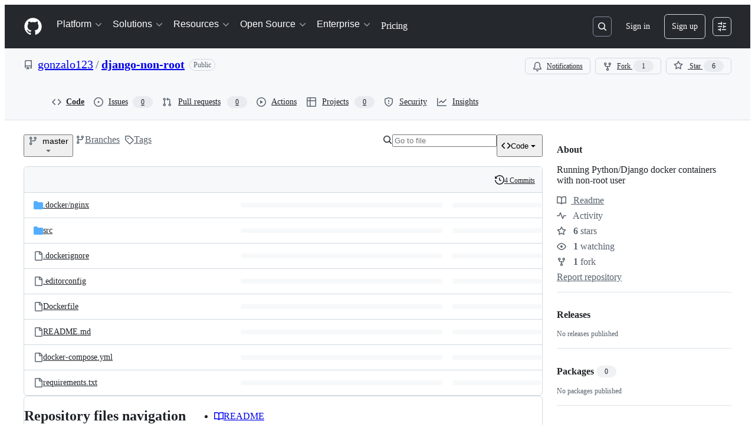

--- FILE ---
content_type: application/javascript
request_url: https://github.githubassets.com/assets/78954-eeadcb8a29db.js
body_size: 33687
content:
"use strict";(globalThis.webpackChunk_github_ui_github_ui=globalThis.webpackChunk_github_ui_github_ui||[]).push([[78954,91707],{14940:(e,t,i)=>{function n(e){if("clipboard"in navigator)return navigator.clipboard.writeText(e.textContent||"");let t=getSelection();if(null==t)return Promise.reject(Error());t.removeAllRanges();let i=document.createRange();return i.selectNodeContents(e),t.addRange(i),document.execCommand("copy"),t.removeAllRanges(),Promise.resolve()}function r(e){let t;if("clipboard"in navigator)return navigator.clipboard.writeText(e);let i=document.body;if(!i)return Promise.reject(Error());let r=((t=document.createElement("pre")).style.width="1px",t.style.height="1px",t.style.position="fixed",t.style.top="5px",t.textContent=e,t);return i.appendChild(r),n(r),i.removeChild(r),Promise.resolve()}async function o(e){let t=e.getAttribute("for"),i=e.getAttribute("value");function o(){e.dispatchEvent(new CustomEvent("clipboard-copy",{bubbles:!0}))}if("true"!==e.getAttribute("aria-disabled")){if(i)await r(i),o();else if(t){var s;let i="getRootNode"in Element.prototype?e.getRootNode():e.ownerDocument;if(!(i instanceof Document||"ShadowRoot"in window&&i instanceof ShadowRoot))return;let a=i.getElementById(t);a&&(await ((s=a)instanceof HTMLInputElement||s instanceof HTMLTextAreaElement?r(s.value):s instanceof HTMLAnchorElement&&s.hasAttribute("href")?r(s.href):n(s)),o())}}}function s(e){let t=e.currentTarget;t instanceof HTMLElement&&o(t)}function a(e){if(" "===e.key||"Enter"===e.key){let t=e.currentTarget;t instanceof HTMLElement&&(e.preventDefault(),o(t))}}function l(e){e.currentTarget.addEventListener("keydown",a)}function c(e){e.currentTarget.removeEventListener("keydown",a)}i.d(t,{S:()=>clipboard_copy_element_ClipboardCopyElement});let clipboard_copy_element_ClipboardCopyElement=class clipboard_copy_element_ClipboardCopyElement extends HTMLElement{static define(e="clipboard-copy",t=customElements){return t.define(e,this),this}constructor(){super(),this.addEventListener("click",s),this.addEventListener("focus",l),this.addEventListener("blur",c)}connectedCallback(){this.hasAttribute("tabindex")||this.setAttribute("tabindex","0"),this.hasAttribute("role")||this.setAttribute("role","button")}get value(){return this.getAttribute("value")||""}set value(e){this.setAttribute("value",e)}};let h="undefined"!=typeof globalThis?globalThis:window;try{h.ClipboardCopyElement=clipboard_copy_element_ClipboardCopyElement.define()}catch(e){if(!(h.DOMException&&e instanceof DOMException&&"NotSupportedError"===e.name)&&!(e instanceof ReferenceError))throw e}},20761:(e,t,i)=>{var n,r,o,s=i(70170),a=function(e,t,i,n){if("a"===i&&!n)throw TypeError("Private accessor was defined without a getter");if("function"==typeof t?e!==t||!n:!t.has(e))throw TypeError("Cannot read private member from an object whose class did not declare it");return"m"===i?n:"a"===i?n.call(e):n?n.value:t.get(e)},l=function(e,t,i,n,r){if("m"===n)throw TypeError("Private method is not writable");if("a"===n&&!r)throw TypeError("Private accessor was defined without a setter");if("function"==typeof t?e!==t||!r:!t.has(e))throw TypeError("Cannot write private member to an object whose class did not declare it");return"a"===n?r.call(e,i):r?r.value=i:t.set(e,i),i};(n=o||(o={})).GET="GET",n.POST="POST";let c=new WeakMap;let AutoCheckEvent=class AutoCheckEvent extends Event{constructor(e){super(`auto-check-${e}`,{bubbles:!0}),this.phase=e}get detail(){return this}};let AutoCheckValidationEvent=class AutoCheckValidationEvent extends AutoCheckEvent{constructor(e,t=""){super(e),this.phase=e,this.message=t,this.setValidity=e=>{this.message=e}}};let AutoCheckCompleteEvent=class AutoCheckCompleteEvent extends AutoCheckEvent{constructor(){super("complete")}};let AutoCheckSuccessEvent=class AutoCheckSuccessEvent extends AutoCheckEvent{constructor(e){super("success"),this.response=e}};let AutoCheckStartEvent=class AutoCheckStartEvent extends AutoCheckValidationEvent{constructor(){super("start","Verifying\u2026")}};let AutoCheckErrorEvent=class AutoCheckErrorEvent extends AutoCheckValidationEvent{constructor(e){super("error","Validation failed"),this.response=e}};let AutoCheckSendEvent=class AutoCheckSendEvent extends AutoCheckEvent{constructor(e){super("send"),this.body=e}};let auto_check_element_AutoCheckElement=class auto_check_element_AutoCheckElement extends HTMLElement{constructor(){super(...arguments),r.set(this,null)}static define(e="auto-check",t=customElements){return t.define(e,this),this}get onloadend(){return a(this,r,"f")}set onloadend(e){a(this,r,"f")&&this.removeEventListener("loadend",a(this,r,"f")),l(this,r,"object"==typeof e||"function"==typeof e?e:null,"f"),"function"==typeof e&&this.addEventListener("loadend",e)}connectedCallback(){let e=this.input;if(!e)return;let t=(0,s.s)(f.bind(null,this),300);c.set(this,{check:t,controller:null});let i=h.bind(null,t);e.addEventListener("blur",i),e.addEventListener("input",i),e.addEventListener("triggervalidation",i),e.autocomplete="off",e.spellcheck=!1}disconnectedCallback(){let e=this.input;if(!e)return;let t=c.get(this);t&&(c.delete(this),e.removeEventListener("input",d),e.removeEventListener("input",t.check),e.setCustomValidity(""))}attributeChangedCallback(e){if("required"===e){let e=this.input;e&&(e.required=this.required)}}triggerValidation(){let e=this.input;e&&e.dispatchEvent(new CustomEvent("triggervalidation"))}static get observedAttributes(){return["required"]}get input(){return this.querySelector("input")}get src(){let e=this.getAttribute("src");if(!e)return"";let t=this.ownerDocument.createElement("a");return t.href=e,t.href}set src(e){this.setAttribute("src",e)}get csrf(){let e=this.querySelector("[data-csrf]");return this.getAttribute("csrf")||e instanceof HTMLInputElement&&e.value||""}set csrf(e){this.setAttribute("csrf",e)}get required(){return this.hasAttribute("required")}set required(e){e?this.setAttribute("required",""):this.removeAttribute("required")}get csrfField(){return this.getAttribute("csrf-field")||"authenticity_token"}set csrfField(e){this.setAttribute("csrf-field",e)}get httpMethod(){return o[this.getAttribute("http-method")]||"POST"}set validateOnKeystroke(e){e?this.setAttribute("validate-on-keystroke",""):this.removeAttribute("validate-on-keystroke")}get validateOnKeystroke(){let e=this.getAttribute("validate-on-keystroke");return"true"===e||""===e}};function h(e,t){let i=t.currentTarget;if(!(i instanceof HTMLInputElement))return;let n=i.closest("auto-check");!(n instanceof auto_check_element_AutoCheckElement)||("input"===t.type&&n.setAttribute("dirty",""),0!==i.value.length&&("blur"===t.type&&!n.validateOnKeystroke&&n.hasAttribute("dirty")||"input"===t.type&&n.validateOnKeystroke||"triggervalidation"===t.type)&&(d(t),e()))}function d(e){let t=e.currentTarget;if(!(t instanceof HTMLInputElement))return;let i=t.closest("auto-check");if(!(i instanceof auto_check_element_AutoCheckElement))return;let n=i.src,r=i.csrf,o=i.httpMethod,s=c.get(i);if(!n||"POST"===o&&!r||!s)return;let a=new AutoCheckStartEvent;t.dispatchEvent(a),i.required&&t.setCustomValidity(a.message)}async function u(e,t,i){"GET"===i.method&&delete i.body;try{let n=await fetch(t,i);return e.dispatchEvent(new Event("load")),e.dispatchEvent(new Event("loadend")),n}catch(t){throw"AbortError"!==t.name&&(e.dispatchEvent(new Event("error")),e.dispatchEvent(new Event("loadend"))),t}}async function f(e){let t=e.input;if(!t)return;let i=e.csrfField,n=e.src,r=e.csrf,o=c.get(e),s=e.httpMethod;if(!n||"POST"===s&&!r||!o||!t.value.trim()){e.required&&t.setCustomValidity("");return}let a=new FormData,l=new URL(n,window.location.origin);"POST"===s?(a.append(i,r),a.append("value",t.value)):l.search=new URLSearchParams({value:t.value}).toString(),t.dispatchEvent(new AutoCheckSendEvent(a)),o.controller?o.controller.abort():e.dispatchEvent(new Event("loadstart")),o.controller="AbortController"in window?new AbortController:{signal:null,abort(){}},e.removeAttribute("dirty");try{let i=await u(e,l.toString(),{credentials:"same-origin",signal:o.controller.signal,method:s,body:a});if(i.ok)e.required&&t.setCustomValidity(""),e.validateOnKeystroke=!1,t.dispatchEvent(new AutoCheckSuccessEvent(i.clone()));else{e.validateOnKeystroke=!0;let n=new AutoCheckErrorEvent(i.clone());t.dispatchEvent(n),e.required&&t.setCustomValidity(n.message)}o.controller=null,t.dispatchEvent(new AutoCheckCompleteEvent)}catch(e){"AbortError"!==e.name&&(o.controller=null,t.dispatchEvent(new AutoCheckCompleteEvent))}}r=new WeakMap;let p="undefined"!=typeof globalThis?globalThis:window;try{p.AutoCheckElement=auto_check_element_AutoCheckElement.define()}catch(e){if(!(p.DOMException&&e instanceof DOMException&&"NotSupportedError"===e.name)&&!(e instanceof ReferenceError))throw e}},35908:(e,t,i)=>{i.d(t,{A:()=>Combobox});let Combobox=class Combobox{constructor(e,t,{tabInsertsSuggestions:i,firstOptionSelectionMode:n,scrollIntoViewOptions:o}={}){this.input=e,this.list=t,this.tabInsertsSuggestions=null==i||i,this.firstOptionSelectionMode=null!=n?n:"none",this.scrollIntoViewOptions=null!=o?o:{block:"nearest",inline:"nearest"},this.isComposing=!1,t.id||(t.id=`combobox-${Math.random().toString().slice(2,6)}`),this.ctrlBindings=!!navigator.userAgent.match(/Macintosh/),this.keyboardEventHandler=e=>(function(e,t){if(!e.shiftKey&&!e.metaKey&&!e.altKey&&(t.ctrlBindings||!e.ctrlKey)&&!t.isComposing)switch(e.key){case"Enter":r(t.input,t.list)&&e.preventDefault();break;case"Tab":t.tabInsertsSuggestions&&r(t.input,t.list)&&e.preventDefault();break;case"Escape":t.clearSelection();break;case"ArrowDown":t.navigate(1),e.preventDefault();break;case"ArrowUp":t.navigate(-1),e.preventDefault();break;case"n":t.ctrlBindings&&e.ctrlKey&&(t.navigate(1),e.preventDefault());break;case"p":t.ctrlBindings&&e.ctrlKey&&(t.navigate(-1),e.preventDefault());break;default:if(e.ctrlKey)break;t.resetSelection()}})(e,this),this.compositionEventHandler=e=>{var t,i;return t=e,i=this,void(i.isComposing="compositionstart"===t.type,document.getElementById(i.input.getAttribute("aria-controls")||"")&&i.clearSelection())},this.inputHandler=this.clearSelection.bind(this),e.setAttribute("role","combobox"),e.setAttribute("aria-controls",t.id),e.setAttribute("aria-expanded","false"),e.setAttribute("aria-autocomplete","list"),e.setAttribute("aria-haspopup","listbox")}destroy(){this.clearSelection(),this.stop(),this.input.removeAttribute("role"),this.input.removeAttribute("aria-controls"),this.input.removeAttribute("aria-expanded"),this.input.removeAttribute("aria-autocomplete"),this.input.removeAttribute("aria-haspopup")}start(){this.input.setAttribute("aria-expanded","true"),this.input.addEventListener("compositionstart",this.compositionEventHandler),this.input.addEventListener("compositionend",this.compositionEventHandler),this.input.addEventListener("input",this.inputHandler),this.input.addEventListener("keydown",this.keyboardEventHandler),this.list.addEventListener("click",n),this.resetSelection()}stop(){this.clearSelection(),this.input.setAttribute("aria-expanded","false"),this.input.removeEventListener("compositionstart",this.compositionEventHandler),this.input.removeEventListener("compositionend",this.compositionEventHandler),this.input.removeEventListener("input",this.inputHandler),this.input.removeEventListener("keydown",this.keyboardEventHandler),this.list.removeEventListener("click",n)}indicateDefaultOption(){var e;"active"===this.firstOptionSelectionMode?null==(e=Array.from(this.list.querySelectorAll('[role="option"]:not([aria-disabled="true"])')).filter(o)[0])||e.setAttribute("data-combobox-option-default","true"):"selected"===this.firstOptionSelectionMode&&this.navigate(1)}navigate(e=1){let t=Array.from(this.list.querySelectorAll('[aria-selected="true"]')).filter(o)[0],i=Array.from(this.list.querySelectorAll('[role="option"]')).filter(o),n=i.indexOf(t);if(n===i.length-1&&1===e||0===n&&-1===e){this.clearSelection(),this.input.focus();return}let r=1===e?0:i.length-1;if(t&&n>=0){let t=n+e;t>=0&&t<i.length&&(r=t)}let s=i[r];if(s)for(let e of i)e.removeAttribute("data-combobox-option-default"),s===e?(this.input.setAttribute("aria-activedescendant",s.id),s.setAttribute("aria-selected","true"),s.dispatchEvent(new Event("combobox-select",{bubbles:!0})),s.scrollIntoView(this.scrollIntoViewOptions)):e.removeAttribute("aria-selected")}clearSelection(){for(let e of(this.input.removeAttribute("aria-activedescendant"),this.list.querySelectorAll('[aria-selected="true"], [data-combobox-option-default="true"]')))e.removeAttribute("aria-selected"),e.removeAttribute("data-combobox-option-default")}resetSelection(){this.clearSelection(),this.indicateDefaultOption()}};function n(e){var t,i;if(!(e.target instanceof Element))return;let n=e.target.closest('[role="option"]');n&&"true"!==n.getAttribute("aria-disabled")&&(t=n,i={event:e},t.dispatchEvent(new CustomEvent("combobox-commit",{bubbles:!0,detail:i})))}function r(e,t){let i=t.querySelector('[aria-selected="true"], [data-combobox-option-default="true"]');return!!i&&("true"===i.getAttribute("aria-disabled")||(i.click(),!0))}function o(e){return!e.hidden&&!(e instanceof HTMLInputElement&&"hidden"===e.type)&&(e.offsetWidth>0||e.offsetHeight>0)}},44911:()=>{let e="complete"===document.readyState?Promise.resolve():new Promise(e=>{window.addEventListener("load",e)});let TypingEffectElement=class TypingEffectElement extends HTMLElement{async connectedCallback(){await e,this.content&&await t(this.lines,this.content,this.characterDelay,this.lineDelay),this.cursor&&(this.cursor.hidden=!0),this.dispatchEvent(new CustomEvent("typing:complete",{bubbles:!0,cancelable:!0}))}get content(){return this.querySelector('[data-target="typing-effect.content"]')}get cursor(){return this.querySelector('[data-target="typing-effect.cursor"]')}get lines(){let e=this.getAttribute("data-lines");try{return e?JSON.parse(e):[]}catch(e){return[]}}get prefersReducedMotion(){return window.matchMedia("(prefers-reduced-motion)").matches}get characterDelay(){return this.prefersReducedMotion?0:Math.max(0,Math.min(Math.floor(Number(this.getAttribute("data-character-delay"))),0x7fffffff))||40}set characterDelay(e){if(e>0x7fffffff||e<0)throw new DOMException("Value is negative or greater than the allowed amount");this.setAttribute("data-character-delay",String(e))}get lineDelay(){return this.prefersReducedMotion?0:Math.max(0,Math.min(Math.floor(Number(this.getAttribute("data-line-delay"))),0x7fffffff))||40}set lineDelay(e){if(e>0x7fffffff||e<0)throw new DOMException("Value is negative or greater than the allowed amount");this.setAttribute("data-line-delay",String(e))}};async function t(e,t,n,r){for(let o=0;o<e.length;o++){if(0===n)t.append(e[o]);else for(let r of e[o].split(""))await i(n),t.innerHTML+=r;0!==r&&await i(r),o<e.length-1&&t.append(document.createElement("br"))}}async function i(e){return new Promise(t=>{setTimeout(t,e)})}window.customElements.get("typing-effect")||(window.TypingEffectElement=TypingEffectElement,window.customElements.define("typing-effect",TypingEffectElement))},50467:(e,t,i)=>{i.d(t,{_:()=>n});function n(e,t,i){return t in e?Object.defineProperty(e,t,{value:i,enumerable:!0,configurable:!0,writable:!0}):e[t]=i,e}},58943:(e,t,i)=>{let n;var r,o,s,a,l,c,h,d,u,f,p,m,g,b,v,w,y,E,A,k,L,T,C,x,S,M,I,P,D,O,R,H,q,F,j,V,N,W,_,$,B,z,K,Y,U,X,G,J,Q,Z,ee,et,ei,en,er,eo,es,ea,el,ec,eh,ed,eu,ef,ep,em,eg,eb,ev,ew,ey,eE,eA,ek,eL,eT,eC,ex,eS,eM,eI,eP,eD,eO,eR,eH,eq,eF,ej,eV,eN,eW,e_,e$,eB,ez,eK,eY,eU,eX,eG,eJ,eQ,eZ,e0,e1,e3,e2,e7,e9,e4,e5,e6,e8,te,tt,ti,tn,tr,to,ts,ta,tl,tc,th,td,tu,tf,tp,tm,tg,tb,tv,tw,ty,tE,tA,tk,tL,tT,tC,tx,tS,tM,tI,tP,tD,tO,tR,tH,tq,tF,tj,tV,tN=i(94147);i(27552);var tW=i(39595),t_=function(e,t,i,n,r){if("m"===n)throw TypeError("Private method is not writable");if("a"===n&&!r)throw TypeError("Private accessor was defined without a setter");if("function"==typeof t?e!==t||!r:!t.has(e))throw TypeError("Cannot write private member to an object whose class did not declare it");return"a"===n?r.call(e,i):r?r.value=i:t.set(e,i),i},t$=function(e,t,i,n){if("a"===i&&!n)throw TypeError("Private accessor was defined without a getter");if("function"==typeof t?e!==t||!n:!t.has(e))throw TypeError("Cannot read private member from an object whose class did not declare it");return"m"===i?n:"a"===i?n.call(e):n?n.value:t.get(e)};let ActionListTruncationObserver=class ActionListTruncationObserver{constructor(e){this.resizeObserver=new ResizeObserver(e=>{for(let t of e){let e=t.target;e instanceof HTMLElement&&this.update(e)}}),this.resizeObserver.observe(e)}unobserve(e){this.resizeObserver.unobserve(e)}update(e){for(let t of e.querySelectorAll("li")){let e=t.querySelector(".ActionListItem-label");if(!e)continue;let i=t.querySelector(".ActionListItem-truncationTooltip");i&&(e.scrollWidth>e.clientWidth?i.style.display="":i.style.display="none")}}};let tB=class ActionListElement extends HTMLElement{constructor(){super(...arguments),a.set(this,void 0)}connectedCallback(){t_(this,a,new ActionListTruncationObserver(this),"f")}disconnectedCallback(){t$(this,a,"f").unobserve(this)}};a=new WeakMap,tB=function(e,t,i,n){var r,o=arguments.length,s=o<3?t:null===n?n=Object.getOwnPropertyDescriptor(t,i):n;if("object"==typeof Reflect&&"function"==typeof Reflect.decorate)s=Reflect.decorate(e,t,i,n);else for(var a=e.length-1;a>=0;a--)(r=e[a])&&(s=(o<3?r(s):o>3?r(t,i,s):r(t,i))||s);return o>3&&s&&Object.defineProperty(t,i,s),s}([tW.p_],tB);var tz=i(97068),tK=function(e,t,i,n){var r,o=arguments.length,s=o<3?t:null===n?n=Object.getOwnPropertyDescriptor(t,i):n;if("object"==typeof Reflect&&"function"==typeof Reflect.decorate)s=Reflect.decorate(e,t,i,n);else for(var a=e.length-1;a>=0;a--)(r=e[a])&&(s=(o<3?r(s):o>3?r(t,i,s):r(t,i))||s);return o>3&&s&&Object.defineProperty(t,i,s),s},tY=function(e,t,i,n){if("a"===i&&!n)throw TypeError("Private accessor was defined without a getter");if("function"==typeof t?e!==t||!n:!t.has(e))throw TypeError("Cannot read private member from an object whose class did not declare it");return"m"===i?n:"a"===i?n.call(e):n?n.value:t.get(e)},tU=function(e,t,i,n,r){if("m"===n)throw TypeError("Private method is not writable");if("a"===n&&!r)throw TypeError("Private accessor was defined without a setter");if("function"==typeof t?e!==t||!r:!t.has(e))throw TypeError("Cannot write private member to an object whose class did not declare it");return"a"===n?r.call(e,i):r?r.value=i:t.set(e,i),i};let tX=new IntersectionObserver(e=>{for(let t of e){let e=t.target;t.isIntersecting&&e instanceof tJ&&e.update()}}),tG=new ResizeObserver(e=>{for(let t of e){let e=t.target;e instanceof tJ&&e.update()}});(r=m||(m={}))[r.Item=0]="Item",r[r.Divider=1]="Divider";let tJ=class ActionBarElement extends HTMLElement{constructor(){super(...arguments),l.add(this),c.set(this,null)}connectedCallback(){tG.observe(this),tX.observe(this),requestAnimationFrame(()=>{this.style.overflow="visible",this.update()})}disconnectedCallback(){tG.unobserve(this),tX.unobserve(this)}menuItemClick(e){let t=e.currentTarget,i=t?.getAttribute("data-for");i&&document.getElementById(i)?.click()}update(){let e=tY(this,l,"a",h);if(!e)return;let t=e.getBoundingClientRect().top,i=null;tY(this,l,"m",p).call(this,(e,n,r)=>{let o=e.getBoundingClientRect().top;return r===m.Item&&(o>t?(tY(this,l,"m",u).call(this,n),this.moreMenu.hidden&&(this.moreMenu.hidden=!1),i===m.Divider&&tY(this,l,"m",u).call(this,n-1)):(tY(this,l,"m",d).call(this,n),n===this.items.length-1&&(this.moreMenu.hidden=!0),i===m.Divider&&tY(this,l,"m",d).call(this,n-1))),i=r,!0}),tY(this,c,"f")&&tY(this,c,"f").abort(),tU(this,c,(0,tz.zB)(this,{bindKeys:tz.z0.ArrowHorizontal|tz.z0.HomeAndEnd,focusOutBehavior:"wrap",focusableElementFilter:e=>{let t=this.items.indexOf(e.parentElement),i=t>-1&&"visible"===this.items[t].style.visibility,n=e===this.moreMenu.invokerElement&&!this.moreMenu.hidden;return i||n}}),"f")}};c=new WeakMap,l=new WeakSet,h=function(){let e=null;return tY(this,l,"m",p).call(this,(t,i,n)=>n!==m.Item||(e=t,!1)),e},d=function(e){let t=this.items[e],i=tY(this,l,"a",f)[e];t&&i&&(t.style.setProperty("visibility","visible"),i.hidden=!0)},u=function(e){let t=this.items[e],i=tY(this,l,"a",f)[e];t&&i&&(t.style.setProperty("visibility","hidden"),i.hidden=!1)},f=function(){return this.moreMenu.querySelectorAll('[role="menu"] > li')},p=function(e){for(let t=0;t<this.items.length;t++){let i=this.items[t],n=i.classList.contains("ActionBar-divider")?m.Divider:m.Item;if(!e(i,t,n))break}},tK([tW.zV],tJ.prototype,"items",void 0),tK([tW.aC],tJ.prototype,"itemContainer",void 0),tK([tW.aC],tJ.prototype,"moreMenu",void 0),tJ=tK([tW.p_],tJ),window.ActionBarElement=tJ,i(60612);var tQ=function(e,t,i,n){if("a"===i&&!n)throw TypeError("Private accessor was defined without a getter");if("function"==typeof t?e!==t||!n:!t.has(e))throw TypeError("Cannot read private member from an object whose class did not declare it");return"m"===i?n:"a"===i?n.call(e):n?n.value:t.get(e)},tZ=function(e,t,i,n,r){if("m"===n)throw TypeError("Private method is not writable");if("a"===n&&!r)throw TypeError("Private accessor was defined without a setter");if("function"==typeof t?e!==t||!r:!t.has(e))throw TypeError("Cannot write private member to an object whose class did not declare it");return"a"===n?r.call(e,i):r?r.value=i:t.set(e,i),i};let t0=(()=>{let e=new Set,t=null,i=null;function n(){for(let t of e)t.update()}return r=>{window.addEventListener("resize",n),window.addEventListener("scroll",n),t||(t=new IntersectionObserver(t=>{for(let i of t){let t=i.target;i.isIntersecting?(t.update(),e.add(t)):e.delete(t)}})),i||(i=new ResizeObserver(()=>{for(let t of e)t.update()})),i.observe(r.ownerDocument.documentElement),t.observe(r)}})();let AnchoredPositionElement=class AnchoredPositionElement extends HTMLElement{constructor(){super(...arguments),g.set(this,null),b.set(this,void 0)}get align(){let e=this.getAttribute("align");return"center"===e||"end"===e?e:"start"}set align(e){this.setAttribute("align",`${e}`)}get side(){let e=this.getAttribute("side");return"inside-top"===e||"inside-bottom"===e||"inside-left"===e||"inside-right"===e||"inside-center"===e||"outside-top"===e||"outside-left"===e||"outside-right"===e?e:"outside-bottom"}set side(e){this.setAttribute("side",`${e}`)}get anchorOffset(){let e=this.getAttribute("anchor-offset");return"spacious"===e||"8"===e?8:4}set anchorOffset(e){this.setAttribute("anchor-offset",`${e}`)}get anchor(){return this.getAttribute("anchor")||""}set anchor(e){this.setAttribute("anchor",`${e}`)}get anchorElement(){if(tQ(this,g,"f"))return tQ(this,g,"f");let e=this.anchor;return e?this.ownerDocument.getElementById(e):null}set anchorElement(e){tZ(this,g,e,"f"),tQ(this,g,"f")||this.removeAttribute("anchor")}get alignmentOffset(){return Number(this.getAttribute("alignment-offset"))}set alignmentOffset(e){this.setAttribute("alignment-offset",`${e}`)}get allowOutOfBounds(){return this.hasAttribute("allow-out-of-bounds")}set allowOutOfBounds(e){this.toggleAttribute("allow-out-of-bounds",e)}connectedCallback(){this.update(),this.addEventListener("beforetoggle",()=>this.update()),t0(this)}attributeChangedCallback(){this.update()}update(){this.isConnected&&(cancelAnimationFrame(tQ(this,b,"f")),tZ(this,b,requestAnimationFrame(()=>{let e=this.anchorElement;if(this.classList.toggle("not-anchored",!e),e){let{left:t,top:i}=(0,tz.uG)(this,e,this);this.style.top=`${i}px`,this.style.left=`${t}px`,this.style.bottom="auto",this.style.right="auto"}else this.style.top="0",this.style.left="0",this.style.bottom="0",this.style.right="0"}),"f"))}};g=new WeakMap,b=new WeakMap,AnchoredPositionElement.observedAttributes=["align","side","anchor","alignment-offset","allow-out-of-bounds"],customElements.get("anchored-position")||(window.AnchoredPositionElement=AnchoredPositionElement,customElements.define("anchored-position",AnchoredPositionElement));var t1=function(e,t,i,n,r){if("m"===n)throw TypeError("Private method is not writable");if("a"===n&&!r)throw TypeError("Private accessor was defined without a setter");if("function"==typeof t?e!==t||!r:!t.has(e))throw TypeError("Cannot write private member to an object whose class did not declare it");return"a"===n?r.call(e,i):r?r.value=i:t.set(e,i),i},t3=function(e,t,i,n){if("a"===i&&!n)throw TypeError("Private accessor was defined without a getter");if("function"==typeof t?e!==t||!n:!t.has(e))throw TypeError("Cannot read private member from an object whose class did not declare it");return"m"===i?n:"a"===i?n.call(e):n?n.value:t.get(e)};function t2(e){let t=e.target,i=t?.closest("button");if(!i||i.hasAttribute("disabled")||"true"===i.getAttribute("aria-disabled"))return;let n=i?.getAttribute("data-show-dialog-id");if(n){let t=document.getElementById(n);if(t instanceof HTMLDialogElement){t.showModal(),e.preventDefault();let n=i,r=!1;for(;n;)(n=n.parentElement?.closest("[popover]:not(:popover-open)"))&&"auto"===n.popover&&(n.classList.add("dialog-inside-popover-fix"),n.popover="manual",n.showPopover(),r=!0);r&&(t.addEventListener("close",e=>e.stopImmediatePropagation(),{once:!0}),t.close(),t.showModal(),t.addEventListener("close",()=>{for(let e of t.ownerDocument.querySelectorAll(".dialog-inside-popover-fix"))e.contains(t)&&(e.classList.remove("dialog-inside-popover-fix"),e.popover="auto",e.showPopover())},{once:!0}))}}if(n=i.getAttribute("data-close-dialog-id")||i.getAttribute("data-submit-dialog-id")){let e=document.getElementById(n);e instanceof HTMLDialogElement&&e.open&&e.close()}}let DialogHelperElement=class DialogHelperElement extends HTMLElement{constructor(){super(...arguments),v.add(this),w.set(this,null)}get dialog(){return this.querySelector("dialog")}connectedCallback(){let{signal:e}=t1(this,w,new AbortController,"f");document.addEventListener("click",t2,!0),document.addEventListener("click",this,{signal:e}),this.ownerDocument.body.style.setProperty("--dialog-scrollgutter",`${window.innerWidth-this.ownerDocument.body.clientWidth}px`),new MutationObserver(e=>{for(let t of e)t.target===this.dialog&&t3(this,v,"m",y).call(this)}).observe(this,{subtree:!0,attributeFilter:["open"]}),t3(this,v,"m",y).call(this)}disconnectedCallback(){t3(this,w,"f")?.abort()}handleEvent(e){let t=e.target,i=this.dialog;if(t!==i||!i?.open||i.querySelector("form"))return;let n=i.getBoundingClientRect();n.top<=e.clientY&&e.clientY<=n.top+n.height&&n.left<=e.clientX&&e.clientX<=n.left+n.width||i.close()}};w=new WeakMap,v=new WeakSet,y=function(){this.dialog&&this.dialog.matches("[open]:not(:modal)")&&(this.dialog.addEventListener("close",e=>e.stopImmediatePropagation(),{once:!0}),this.dialog.close(),this.dialog.showModal())},window.customElements.get("dialog-helper")||(window.DialogHelperElement=DialogHelperElement,window.customElements.define("dialog-helper",DialogHelperElement));var t7=class extends Event{oldState;newState;constructor(e,{oldState:t="",newState:i="",...n}={}){super(e,n),this.oldState=String(t||""),this.newState=String(i||"")}},t9=new WeakMap;function t4(e,t,i){t9.set(e,setTimeout(()=>{t9.has(e)&&e.dispatchEvent(new t7("toggle",{cancelable:!1,oldState:t,newState:i}))},0))}var t5=globalThis.ShadowRoot||function(){},t6=globalThis.HTMLDialogElement||function(){},t8=new WeakMap,ie=new WeakMap,it=new WeakMap;function ii(e){return it.get(e)||"hidden"}var ir=new WeakMap;function io(e,t){return!("auto"!==e.popover&&"manual"!==e.popover||!e.isConnected||t&&"showing"!==ii(e)||!t&&"hidden"!==ii(e)||e instanceof t6&&e.hasAttribute("open"))&&document.fullscreenElement!==e}function is(e){return e?Array.from(ie.get(e.ownerDocument)||[]).indexOf(e)+1:0}function ia(e){let t=ie.get(e);for(let e of t||[])if(e.isConnected)return e;else t.delete(e);return null}function il(e){return"function"==typeof e.getRootNode?e.getRootNode():e.parentNode?il(e.parentNode):e}function ic(e){for(;e;){if(e instanceof HTMLElement&&"auto"===e.popover&&"showing"===it.get(e))return e;if((e=e instanceof Element&&e.assignedSlot||e.parentElement||il(e))instanceof t5&&(e=e.host),e instanceof Document)return}}var ih=new WeakMap;function id(e){if(!io(e,!1))return;let t=e.ownerDocument;if(!e.dispatchEvent(new t7("beforetoggle",{cancelable:!0,oldState:"closed",newState:"open"}))||!io(e,!1))return;let i=!1;if("auto"===e.popover){let i=e.getAttribute("popover");if(im(function(e){let t=new Map,i=0;for(let n of ie.get(e.ownerDocument)||[])t.set(n,i),i+=1;t.set(e,i),i+=1;let n=null;return!function(e){let i=ic(e);if(null===i)return;let r=t.get(i);(null===n||t.get(n)<r)&&(n=i)}(e.parentElement||il(e)),n}(e)||t,!1,!0),i!==e.getAttribute("popover")||!io(e,!1))return}ia(t)||(i=!0),ih.delete(e);let n=t.activeElement;e.classList.add(":popover-open"),it.set(e,"showing"),t8.has(t)||t8.set(t,new Set),t8.get(t).add(e),(function(e){if(e.shadowRoot&&!0!==e.shadowRoot.delegatesFocus)return null;let t=e;t.shadowRoot&&(t=t.shadowRoot);let i=t.querySelector("[autofocus]");if(i)return i;for(let e of t.querySelectorAll("slot"))for(let t of e.assignedElements({flatten:!0}))if(t.hasAttribute("autofocus"))return t;else if(i=t.querySelector("[autofocus]"))return i;let n=e.ownerDocument.createTreeWalker(t,NodeFilter.SHOW_ELEMENT),r=n.currentNode;for(;r;){var o;if(!((o=r).hidden||o instanceof t5||(o instanceof HTMLButtonElement||o instanceof HTMLInputElement||o instanceof HTMLSelectElement||o instanceof HTMLTextAreaElement||o instanceof HTMLOptGroupElement||o instanceof HTMLOptionElement||o instanceof HTMLFieldSetElement)&&o.disabled||o instanceof HTMLInputElement&&"hidden"===o.type||o instanceof HTMLAnchorElement&&""===o.href)&&"number"==typeof o.tabIndex&&-1!==o.tabIndex)return r;r=n.nextNode()}})(e)?.focus(),"auto"===e.popover&&(ie.has(t)||ie.set(t,new Set),ie.get(t).add(e),iw(ir.get(e),!0)),i&&n&&"auto"===e.popover&&ih.set(e,n),t4(e,"closed","open")}function iu(e,t=!1,i=!1){if(!io(e,!0))return;let n=e.ownerDocument;if("auto"===e.popover&&(im(e,t,i),!io(e,!0))||(iw(ir.get(e),!1),ir.delete(e),i&&(e.dispatchEvent(new t7("beforetoggle",{oldState:"open",newState:"closed"})),!io(e,!0))))return;t8.get(n)?.delete(e),ie.get(n)?.delete(e),e.classList.remove(":popover-open"),it.set(e,"hidden"),i&&t4(e,"open","closed");let r=ih.get(e);r&&(ih.delete(e),t&&r.focus())}function ip(e,t=!1,i=!1){let n=ia(e);for(;n;)iu(n,t,i),n=ia(e)}function im(e,t,i){let n=e.ownerDocument||e;if(e instanceof Document)return ip(n,t,i);let r=null,o=!1;for(let t of ie.get(n)||[])if(t===e)o=!0;else if(o){r=t;break}if(!o)return ip(n,t,i);for(;r&&"showing"===ii(r)&&ie.get(n)?.size;)iu(r,t,i)}var ig=new WeakMap;function ib(e){let t,i;if(!e.isTrusted)return;let n=e.composedPath()[0];if(!n)return;let r=n.ownerDocument;if(!ia(r))return;let o=(t=ic(n),i=function(e){for(;e;){let t=e.popoverTargetElement;if(t instanceof HTMLElement)return t;if((e=e.parentElement||il(e))instanceof t5&&(e=e.host),e instanceof Document)return}}(n),is(t)>is(i)?t:i);if(o&&"pointerdown"===e.type)ig.set(r,o);else if("pointerup"===e.type){let e=ig.get(r)===o;ig.delete(r),e&&im(o||r,!1,!0)}}var iv=new WeakMap;function iw(e,t=!1){if(!e)return;iv.has(e)||iv.set(e,e.getAttribute("aria-expanded"));let i=e.popoverTargetElement;if(i instanceof HTMLElement&&"auto"===i.popover)e.setAttribute("aria-expanded",String(t));else{let t=iv.get(e);t?e.setAttribute("aria-expanded",t):e.removeAttribute("aria-expanded")}}var iy=globalThis.ShadowRoot||function(){};function iE(e,t,i){let n=e[t];Object.defineProperty(e,t,{value(e){return n.call(this,i(e))}})}var iA=/(^|[^\\]):popover-open\b/g,ik=null;function iL(e){let t,i=(t="function"==typeof globalThis.CSSLayerBlockRule,`
${t?"@layer popover-polyfill {":""}
  :where([popover]) {
    position: fixed;
    z-index: 2147483647;
    inset: 0;
    padding: 0.25em;
    width: fit-content;
    height: fit-content;
    border-width: initial;
    border-color: initial;
    border-image: initial;
    border-style: solid;
    background-color: canvas;
    color: canvastext;
    overflow: auto;
    margin: auto;
  }

  :where([popover]:not(.\\:popover-open)) {
    display: none;
  }

  :where(dialog[popover].\\:popover-open) {
    display: block;
  }

  :where(dialog[popover][open]) {
    display: revert;
  }

  :where([anchor].\\:popover-open) {
    inset: auto;
  }

  :where([anchor]:popover-open) {
    inset: auto;
  }

  @supports not (background-color: canvas) {
    :where([popover]) {
      background-color: white;
      color: black;
    }
  }

  @supports (width: -moz-fit-content) {
    :where([popover]) {
      width: -moz-fit-content;
      height: -moz-fit-content;
    }
  }

  @supports not (inset: 0) {
    :where([popover]) {
      top: 0;
      left: 0;
      right: 0;
      bottom: 0;
    }
  }
${t?"}":""}
`);if(null===ik)try{(ik=new CSSStyleSheet).replaceSync(i)}catch{ik=!1}if(!1===ik){let t=document.createElement("style");t.textContent=i,e instanceof Document?e.head.prepend(t):e.prepend(t)}else e.adoptedStyleSheets=[ik,...e.adoptedStyleSheets]}"undefined"!=typeof HTMLElement&&"object"==typeof HTMLElement.prototype&&"popover"in HTMLElement.prototype||function(){var e;if("undefined"==typeof window)return;function t(e){return e?.includes(":popover-open")&&(e=e.replace(iA,"$1.\\:popover-open")),e}window.ToggleEvent=window.ToggleEvent||t7,iE(Document.prototype,"querySelector",t),iE(Document.prototype,"querySelectorAll",t),iE(Element.prototype,"querySelector",t),iE(Element.prototype,"querySelectorAll",t),iE(Element.prototype,"matches",t),iE(Element.prototype,"closest",t),iE(DocumentFragment.prototype,"querySelectorAll",t),Object.defineProperties(HTMLElement.prototype,{popover:{enumerable:!0,configurable:!0,get(){if(!this.hasAttribute("popover"))return null;let e=(this.getAttribute("popover")||"").toLowerCase();return""===e||"auto"==e?"auto":"manual"},set(e){null===e?this.removeAttribute("popover"):this.setAttribute("popover",e)}},showPopover:{enumerable:!0,configurable:!0,value(){id(this)}},hidePopover:{enumerable:!0,configurable:!0,value(){iu(this,!0,!0)}},togglePopover:{enumerable:!0,configurable:!0,value(e){"showing"===it.get(this)&&void 0===e||!1===e?iu(this,!0,!0):(void 0===e||!0===e)&&id(this)}}});let i=Element.prototype.attachShadow;i&&Object.defineProperties(Element.prototype,{attachShadow:{enumerable:!0,configurable:!0,writable:!0,value(e){let t=i.call(this,e);return iL(t),t}}});let n=HTMLElement.prototype.attachInternals;n&&Object.defineProperties(HTMLElement.prototype,{attachInternals:{enumerable:!0,configurable:!0,writable:!0,value(){let e=n.call(this);return e.shadowRoot&&iL(e.shadowRoot),e}}});let r=new WeakMap;function o(e){Object.defineProperties(e.prototype,{popoverTargetElement:{enumerable:!0,configurable:!0,set(e){if(null===e)this.removeAttribute("popovertarget"),r.delete(this);else if(e instanceof Element)this.setAttribute("popovertarget",""),r.set(this,e);else throw TypeError("popoverTargetElement must be an element or null")},get(){if("button"!==this.localName&&"input"!==this.localName||"input"===this.localName&&"reset"!==this.type&&"image"!==this.type&&"button"!==this.type||this.disabled||this.form&&"submit"===this.type)return null;let e=r.get(this);if(e&&e.isConnected)return e;if(e&&!e.isConnected)return r.delete(this),null;let t=il(this),i=this.getAttribute("popovertarget");return(t instanceof Document||t instanceof iy)&&i&&t.getElementById(i)||null}},popoverTargetAction:{enumerable:!0,configurable:!0,get(){let e=(this.getAttribute("popovertargetaction")||"").toLowerCase();return"show"===e||"hide"===e?e:"toggle"},set(e){this.setAttribute("popovertargetaction",e)}}})}o(HTMLButtonElement),o(HTMLInputElement);(e=document).addEventListener("click",e=>{let t=e.composedPath(),i=t[0];if(!(i instanceof Element)||i?.shadowRoot)return;let n=il(i);if(!(n instanceof iy||n instanceof Document))return;let r=t.find(e=>e.matches?.("[popovertargetaction],[popovertarget]"));if(r){!function(e){let t=e.popoverTargetElement;if(!(t instanceof HTMLElement))return;let i=ii(t);"show"===e.popoverTargetAction&&"showing"===i||("hide"!==e.popoverTargetAction||"hidden"!==i)&&("showing"===i?iu(t,!0,!0):io(t,!1)&&(ir.set(t,e),id(t)))}(r),e.preventDefault();return}}),e.addEventListener("keydown",e=>{let t=e.key,i=e.target;!e.defaultPrevented&&i&&("Escape"===t||"Esc"===t)&&im(i.ownerDocument,!0,!0)}),e.addEventListener("pointerdown",ib),e.addEventListener("pointerup",ib),iL(document)}();var iT=function(e,t,i,n,r){if("m"===n)throw TypeError("Private method is not writable");if("a"===n&&!r)throw TypeError("Private accessor was defined without a setter");if("function"==typeof t?e!==t||!r:!t.has(e))throw TypeError("Cannot write private member to an object whose class did not declare it");return"a"===n?r.call(e,i):r?r.value=i:t.set(e,i),i},iC=function(e,t,i,n){if("a"===i&&!n)throw TypeError("Private accessor was defined without a getter");if("function"==typeof t?e!==t||!n:!t.has(e))throw TypeError("Cannot read private member from an object whose class did not declare it");return"m"===i?n:"a"===i?n.call(e):n?n.value:t.get(e)};let ix=['[role="menuitem"]','[role="menuitemcheckbox"]','[role="menuitemradio"]','[role="option"]'].map(e=>`:not([hidden]) > ${e}`).join(", "),iS=e=>e.textContent?.trim()[0].toLowerCase(),iM=/^\S$/;let FocusGroupElement=class FocusGroupElement extends HTMLElement{constructor(){super(...arguments),E.add(this),A.set(this,null),k.set(this,null)}get nowrap(){return this.hasAttribute("nowrap")}set nowrap(e){this.toggleAttribute("nowrap",e)}get direction(){return"horizontal"===this.getAttribute("direction")?"horizontal":"vertical"}set direction(e){this.setAttribute("direction",`${e}`)}get retain(){return this.hasAttribute("retain")}set retain(e){this.toggleAttribute("retain",e)}get mnemonics(){return this.hasAttribute("mnemonics")}connectedCallback(){iT(this,k,new AbortController,"f");let{signal:e}=iC(this,k,"f");this.addEventListener("keydown",this,{signal:e}),this.addEventListener("click",this,{signal:e}),this.addEventListener("mouseover",this,{signal:e}),this.addEventListener("focusin",this,{signal:e})}disconnectedCallback(){iC(this,k,"f")?.abort()}handleEvent(e){let{direction:t,nowrap:i}=this;if("focusin"===e.type){if(this.retain&&e.target instanceof Element&&e.target.matches(ix)){iC(this,A,"f")?.abort();let{signal:t}=iT(this,A,new AbortController,"f");for(let i of iC(this,E,"a",L)){i.setAttribute("tabindex",i===e.target?"0":"-1");let n=e.target.closest("[popover]");i===e.target&&n?.popover==="auto"&&n.closest("focus-group")===this&&n.addEventListener("toggle",e=>{if(e.target instanceof Element&&"closed"===e.newState&&(iC(this,A,"f")?.abort(),i.setAttribute("tabindex","-1"),n.id)){let e=this.querySelector(`[popovertarget="${n.id}"]`);e?e.setAttribute("tabindex","0"):iC(this,E,"a",L)[0]?.setAttribute("tabindex","0")}},{signal:t})}}}else if(e instanceof KeyboardEvent){let n=Array.from(iC(this,E,"a",L)),r=n.indexOf(e.target),o=e.key;if("Up"===o||"ArrowUp"===o)("vertical"===t||"both"===t)&&(r-=r<0?0:1,e.preventDefault());else if("Down"===o||"ArrowDown"===o)("vertical"===t||"both"===t)&&(r+=1,e.preventDefault());else if("Left"===e.key||"ArrowLeft"===e.key)("horizontal"===t||"both"===t)&&(r-=1,e.preventDefault());else if("Right"===e.key||"ArrowRight"===e.key)("horizontal"===t||"both"===t)&&(r+=1,e.preventDefault());else if("Home"===e.key||"PageUp"===e.key)r=0,e.preventDefault();else if("End"===e.key||"PageDown"===e.key)r=n.length-1,e.preventDefault();else{if(!(this.mnemonics&&iM.test(o)))return;let t=o.toLowerCase(),s=r>0&&iS(e.target)===t?r:0;(r=n.findIndex((e,i)=>i>s&&iS(e)===t))<0&&!i&&(r=n.findIndex(e=>iS(e)===t))}i&&r<0&&(r=0),!i&&r>=n.length&&(r=0);let s=n.at(Math.min(r,n.length-1));{let t=s;do t=t.closest("[popover]:not(:popover-open)"),t?.popover!=="auto"||["ArrowRight","ArrowLeft"].includes(e.key)||t.showPopover(),t=t?.parentElement||null;while(t)}s?.focus()}}};A=new WeakMap,k=new WeakMap,E=new WeakSet,L=function(){return this.querySelectorAll(ix)},customElements.get("focus-group")||(window.FocusGroupElement=FocusGroupElement,customElements.define("focus-group",FocusGroupElement));var iI=function(e,t,i,n){var r,o=arguments.length,s=o<3?t:null===n?n=Object.getOwnPropertyDescriptor(t,i):n;if("object"==typeof Reflect&&"function"==typeof Reflect.decorate)s=Reflect.decorate(e,t,i,n);else for(var a=e.length-1;a>=0;a--)(r=e[a])&&(s=(o<3?r(s):o>3?r(t,i,s):r(t,i))||s);return o>3&&s&&Object.defineProperty(t,i,s),s};let iP=class ScrollableRegionElement extends HTMLElement{constructor(){super(...arguments),this.hasOverflow=!1,this.labelledBy=""}connectedCallback(){this.style.overflow="auto",this.observer=new ResizeObserver(e=>{for(let t of e)this.hasOverflow=t.target.scrollHeight>t.target.clientHeight||t.target.scrollWidth>t.target.clientWidth}),this.observer.observe(this)}disconnectedCallback(){this.observer.disconnect()}attributeChangedCallback(e){"data-has-overflow"===e&&(this.hasOverflow?(this.setAttribute("aria-labelledby",this.labelledBy),this.setAttribute("role","region"),this.setAttribute("tabindex","0")):(this.removeAttribute("aria-labelledby"),this.removeAttribute("role"),this.removeAttribute("tabindex")))}};iI([tW.CF],iP.prototype,"hasOverflow",void 0),iI([tW.CF],iP.prototype,"labelledBy",void 0),iP=iI([tW.p_],iP),window.ScrollableRegionElement=iP,i(80147);var iD=function(e,t,i,n){var r,o=arguments.length,s=o<3?t:null===n?n=Object.getOwnPropertyDescriptor(t,i):n;if("object"==typeof Reflect&&"function"==typeof Reflect.decorate)s=Reflect.decorate(e,t,i,n);else for(var a=e.length-1;a>=0;a--)(r=e[a])&&(s=(o<3?r(s):o>3?r(t,i,s):r(t,i))||s);return o>3&&s&&Object.defineProperty(t,i,s),s},iO=function(e,t,i,n,r){if("m"===n)throw TypeError("Private method is not writable");if("a"===n&&!r)throw TypeError("Private accessor was defined without a setter");if("function"==typeof t?e!==t||!r:!t.has(e))throw TypeError("Cannot write private member to an object whose class did not declare it");return"a"===n?r.call(e,i):r?r.value=i:t.set(e,i),i},iR=function(e,t,i,n){if("a"===i&&!n)throw TypeError("Private accessor was defined without a getter");if("function"==typeof t?e!==t||!n:!t.has(e))throw TypeError("Cannot read private member from an object whose class did not declare it");return"m"===i?n:"a"===i?n.call(e):n?n.value:t.get(e)};let iH=class NavListElement extends HTMLElement{constructor(){super(...arguments),T.add(this),C.set(this,void 0)}connectedCallback(){this.topLevelList&&iO(this,C,new ActionListTruncationObserver(this.topLevelList),"f")}disconnectedCallback(){this.topLevelList&&iR(this,C,"f").unobserve(this.topLevelList)}selectItemById(e){if(!e)return!1;let t=iR(this,T,"m",x).call(this,e);return!!t&&(iR(this,T,"m",I).call(this,t),!0)}selectItemByHref(e){if(!e)return!1;let t=iR(this,T,"m",S).call(this,e);return!!t&&(iR(this,T,"m",I).call(this,t),!0)}selectItemByCurrentLocation(){let e=iR(this,T,"m",M).call(this);return!!e&&(iR(this,T,"m",I).call(this,e),!0)}expandItem(e){e.nextElementSibling?.removeAttribute("data-hidden"),e.setAttribute("aria-expanded","true")}collapseItem(e){e.nextElementSibling?.setAttribute("data-hidden",""),e.setAttribute("aria-expanded","false"),e.focus()}itemIsExpanded(e){return e?.tagName==="A"||e?.getAttribute("aria-expanded")==="true"}handleItemWithSubItemClick(e){let t=e.target;if(!(t instanceof HTMLElement))return;let i=t.closest("button");i&&(this.itemIsExpanded(i)?this.collapseItem(i):this.expandItem(i),e.stopPropagation())}handleItemWithSubItemKeydown(e){let t=e.currentTarget;if(!(t instanceof HTMLElement))return;let i=t.closest("button");if(!i){let e=t.getAttribute("aria-labelledby");if(!e)return;i=document.getElementById(e)}this.itemIsExpanded(i)&&"Escape"===e.key&&this.collapseItem(i),e.stopPropagation()}};C=new WeakMap,T=new WeakSet,x=function(e){for(let t of this.items)if(!t.classList.contains("ActionListItem--hasSubItem")&&(t.getAttribute("data-item-id")?.split(" ")||[]).includes(e))return t;return null},S=function(e){let t=this.querySelector(`.ActionListContent[href="${e}"]`);return t?t.closest(".ActionListItem"):null},M=function(){return iR(this,T,"m",S).call(this,window.location.pathname)},I=function(e){let t=this.querySelector(".ActionListItem--navActive");t&&iR(this,T,"m",P).call(this,t),e.classList.add("ActionListItem--navActive"),e.children.length>0&&e.children[0].setAttribute("aria-current","page");let i=iR(this,T,"m",D).call(this,e);i&&(this.expandItem(i),i.classList.add("ActionListContent--hasActiveSubItem"))},P=function(e){e.classList.remove("ActionListItem--navActive"),e.children.length>0&&e.children[0].removeAttribute("aria-current");let t=iR(this,T,"m",D).call(this,e);t&&(this.collapseItem(t),t.classList.remove("ActionListContent--hasActiveSubItem"))},D=function(e){if(!e.classList.contains("ActionListItem--subItem"))return null;let t=e.closest("li.ActionListItem--hasSubItem")?.querySelector("button.ActionListContent");return t||null},iD([tW.zV],iH.prototype,"items",void 0),iD([tW.aC],iH.prototype,"topLevelList",void 0),iH=iD([tW.p_],iH);var iq=function(e,t,i,n){var r,o=arguments.length,s=o<3?t:null===n?n=Object.getOwnPropertyDescriptor(t,i):n;if("object"==typeof Reflect&&"function"==typeof Reflect.decorate)s=Reflect.decorate(e,t,i,n);else for(var a=e.length-1;a>=0;a--)(r=e[a])&&(s=(o<3?r(s):o>3?r(t,i,s):r(t,i))||s);return o>3&&s&&Object.defineProperty(t,i,s),s},iF=function(e,t,i,n){if("a"===i&&!n)throw TypeError("Private accessor was defined without a getter");if("function"==typeof t?e!==t||!n:!t.has(e))throw TypeError("Cannot read private member from an object whose class did not declare it");return"m"===i?n:"a"===i?n.call(e):n?n.value:t.get(e)};let ij=class NavListGroupElement extends HTMLElement{constructor(){super(...arguments),O.add(this),H.set(this,new ActionListTruncationObserver(this))}connectedCallback(){this.setShowMoreItemState()}get showMoreDisabled(){return this.showMoreItem.hasAttribute("aria-disabled")}set showMoreDisabled(e){e?this.showMoreItem.setAttribute("aria-disabled","true"):this.showMoreItem.removeAttribute("aria-disabled"),this.showMoreItem.classList.toggle("disabled",e)}set currentPage(e){this.showMoreItem.setAttribute("data-current-page",e.toString())}get currentPage(){return parseInt(this.showMoreItem.getAttribute("data-current-page"))||1}get totalPages(){return parseInt(this.showMoreItem.getAttribute("data-total-pages"))||1}get paginationSrc(){return this.showMoreItem.getAttribute("src")||""}async showMore(e){let t;if(e.preventDefault(),this.showMoreDisabled)return;this.showMoreDisabled=!0;try{let e=new URL(this.paginationSrc,window.location.origin);this.currentPage++,e.searchParams.append("page",this.currentPage.toString());let i=await fetch(e);if(!i.ok)return;t=await i.text(),this.currentPage===this.totalPages&&(this.showMoreItem.hidden=!0)}catch(e){this.showMoreDisabled=!1,this.currentPage--;return}let i=iF(this,O,"m",R).call(this,document,t);i?.querySelector("li > a")?.setAttribute("data-targets","nav-list-group.focusMarkers");let n=e.target.closest("button").getAttribute("data-list-id");document.getElementById(n).append(i),this.focusMarkers.pop()?.focus(),this.showMoreDisabled=!1}setShowMoreItemState(){this.showMoreItem&&(this.currentPage<this.totalPages?this.showMoreItem.hidden=!1:this.showMoreItem.hidden=!0)}};H=new WeakMap,O=new WeakSet,R=function(e,t){let i=e.createElement("template");return i.innerHTML=t,e.importNode(i.content,!0)},iq([tW.aC],ij.prototype,"showMoreItem",void 0),iq([tW.zV],ij.prototype,"focusMarkers",void 0),ij=iq([tW.p_],ij),window.NavListGroupElement=ij;var iV=function(e,t,i,n){var r,o=arguments.length,s=o<3?t:null===n?n=Object.getOwnPropertyDescriptor(t,i):n;if("object"==typeof Reflect&&"function"==typeof Reflect.decorate)s=Reflect.decorate(e,t,i,n);else for(var a=e.length-1;a>=0;a--)(r=e[a])&&(s=(o<3?r(s):o>3?r(t,i,s):r(t,i))||s);return o>3&&s&&Object.defineProperty(t,i,s),s},iN=function(e,t,i,n){if("a"===i&&!n)throw TypeError("Private accessor was defined without a getter");if("function"==typeof t?e!==t||!n:!t.has(e))throw TypeError("Cannot read private member from an object whose class did not declare it");return"m"===i?n:"a"===i?n.call(e):n?n.value:t.get(e)};let iW=class SegmentedControlElement extends HTMLElement{constructor(){super(...arguments),q.add(this)}connectedCallback(){iN(this,q,"m",F).call(this)}select(e){let t=e.currentTarget;for(let e of this.items)e.classList.remove("SegmentedControl-item--selected"),e.querySelector("[aria-current]")?.setAttribute("aria-current","false");t.closest("li.SegmentedControl-item")?.classList.add("SegmentedControl-item--selected"),t.setAttribute("aria-current","true")}};q=new WeakSet,F=function(){for(let e of this.querySelectorAll(".Button-label"))e.setAttribute("data-content",e.textContent||"")},iV([tW.zV],iW.prototype,"items",void 0),iW=iV([tW.p_],iW),window.customElements.get("segmented-control")||(window.SegmentedControlElement=iW,window.customElements.define("segmented-control",iW));var i_=function(e,t,i,n){var r,o=arguments.length,s=o<3?t:null===n?n=Object.getOwnPropertyDescriptor(t,i):n;if("object"==typeof Reflect&&"function"==typeof Reflect.decorate)s=Reflect.decorate(e,t,i,n);else for(var a=e.length-1;a>=0;a--)(r=e[a])&&(s=(o<3?r(s):o>3?r(t,i,s):r(t,i))||s);return o>3&&s&&Object.defineProperty(t,i,s),s};let i$=class ToggleSwitchElement extends HTMLElement{constructor(){super(...arguments),this.turbo=!1,this.toggling=!1}get src(){let e=this.getAttribute("src");if(!e)return null;let t=this.ownerDocument.createElement("a");return t.href=e,t.href}get csrf(){let e=this.querySelector("[data-csrf]");return this.getAttribute("data-csrf")||e instanceof HTMLInputElement&&e.value||null}get csrfField(){return this.getAttribute("csrf-field")||"authenticity_token"}isRemote(){return null!=this.src}async toggle(){if(!this.toggling&&(this.toggling=!0,!this.isDisabled())){if(!this.isRemote()){this.performToggle(),this.toggling=!1;return}this.performToggle(),this.setLoadingState();try{await this.submitForm()}catch(e){e instanceof Error&&(this.setErrorState(e.message||"An error occurred, please try again."),this.performToggle());return}finally{this.toggling=!1}this.setSuccessState()}}turnOn(){this.isDisabled()||(this.switch.setAttribute("aria-pressed","true"),this.classList.add("ToggleSwitch--checked"))}turnOff(){this.isDisabled()||(this.switch.setAttribute("aria-pressed","false"),this.classList.remove("ToggleSwitch--checked"))}isOn(){return"true"===this.switch.getAttribute("aria-pressed")}isOff(){return!this.isOn()}isDisabled(){return null!=this.switch.getAttribute("disabled")}disable(){this.switch.setAttribute("disabled","disabled")}enable(){this.switch.removeAttribute("disabled")}performToggle(){this.isOn()?this.turnOff():this.turnOn()}setLoadingState(){this.errorIcon.setAttribute("hidden","hidden"),this.loadingSpinner.removeAttribute("hidden");let e=new CustomEvent("toggleSwitchLoading",{bubbles:!0});this.dispatchEvent(e)}setSuccessState(){let e=new CustomEvent("toggleSwitchSuccess",{bubbles:!0});this.dispatchEvent(e),this.setFinishedState(!1)}setErrorState(e){let t=new CustomEvent("toggleSwitchError",{bubbles:!0,detail:e});this.dispatchEvent(t),this.setFinishedState(!0)}setFinishedState(e){e&&this.errorIcon.removeAttribute("hidden"),this.loadingSpinner.setAttribute("hidden","hidden")}async submitForm(){let e,t=new FormData;if(this.csrf&&t.append(this.csrfField,this.csrf),t.append("value",this.isOn()?"1":"0"),!this.src)throw Error("invalid src");let i={"Requested-With":"XMLHttpRequest","X-Requested-With":"XMLHttpRequest"};this.turbo&&(i.Accept="text/vnd.turbo-stream.html");try{e=await fetch(this.src,{credentials:"same-origin",method:"POST",headers:i,body:t})}catch(e){throw Error("A network error occurred, please try again.")}if(!e.ok)throw Error(await e.text());let n=e.headers.get("Content-Type");window.Turbo&&this.turbo&&n?.startsWith("text/vnd.turbo-stream.html")&&window.Turbo.renderStreamMessage(await e.text())}};i_([tW.aC],i$.prototype,"switch",void 0),i_([tW.aC],i$.prototype,"loadingSpinner",void 0),i_([tW.aC],i$.prototype,"errorIcon",void 0),i_([tW.CF],i$.prototype,"turbo",void 0),i$=i_([tW.p_],i$),window.customElements.get("toggle-switch")||(window.ToggleSwitchElement=i$,window.customElements.define("toggle-switch",i$));var iB=function(e,t,i,n){if("a"===i&&!n)throw TypeError("Private accessor was defined without a getter");if("function"==typeof t?e!==t||!n:!t.has(e))throw TypeError("Cannot read private member from an object whose class did not declare it");return"m"===i?n:"a"===i?n.call(e):n?n.value:t.get(e)},iz=function(e,t,i,n,r){if("m"===n)throw TypeError("Private method is not writable");if("a"===n&&!r)throw TypeError("Private accessor was defined without a setter");if("function"==typeof t?e!==t||!r:!t.has(e))throw TypeError("Cannot write private member to an object whose class did not declare it");return"a"===n?r.call(e,i):r?r.value=i:t.set(e,i),i};let iK=e=>n?e.matches(n):function(e){try{return n=":popover-open",e.matches(n)}catch{try{return n=":open",e.matches(":open")}catch{return n=".\\:popover-open",e.matches(".\\:popover-open")}}}(e),iY="sr-only",iU=["tooltip-n","tooltip-s","tooltip-e","tooltip-w","tooltip-ne","tooltip-se","tooltip-nw","tooltip-sw"];function iX(e){for(let t of iZ)t!==e&&(iK(t)?t.hidePopover():iZ.delete(t))}function iG(){iX()}function iJ(e){setTimeout(()=>{for(let t of iZ)iK(t)&&"focus"===t.showReason&&t.control!==e.target&&t.hidePopover()},0)}let iQ=new Set,iZ=new Set;let ToolTipElement=class ToolTipElement extends HTMLElement{constructor(){super(...arguments),j.add(this),V.set(this,void 0),N.set(this,"center"),W.set(this,"outside-bottom"),_.set(this,!1),$.set(this,"mouse"),B.set(this,!1)}styles(){return`
      :host {
        --tooltip-top: var(--tool-tip-position-top, 0);
        --tooltip-left: var(--tool-tip-position-left, 0);
        padding: var(--overlay-paddingBlock-condensed) var(--overlay-padding-condensed) !important;
        font: var(--text-body-shorthand-small);
        color: var(--tooltip-fgColor, var(--fgColor-onEmphasis)) !important;
        text-align: center;
        text-decoration: none;
        text-shadow: none;
        text-transform: none;
        letter-spacing: normal;
        word-wrap: break-word;
        white-space: pre;
        background: var(--tooltip-bgColor, var(--bgColor-emphasis)) !important;
        border-radius: var(--borderRadius-medium);
        border: 0 !important;
        opacity: 0;
        max-width: var(--overlay-width-small);
        word-wrap: break-word;
        white-space: normal;
        width: max-content !important;
        inset: var(--tooltip-top) auto auto var(--tooltip-left) !important;
        overflow: visible !important;
        text-wrap: balance;
      }

      :host(:is(.tooltip-n, .tooltip-nw, .tooltip-ne)) {
        --tooltip-top: calc(var(--tool-tip-position-top, 0) - var(--overlay-offset, 0.25rem));
        --tooltip-left: var(--tool-tip-position-left);
      }

      :host(:is(.tooltip-s, .tooltip-sw, .tooltip-se)) {
        --tooltip-top: calc(var(--tool-tip-position-top, 0) + var(--overlay-offset, 0.25rem));
        --tooltip-left: var(--tool-tip-position-left);
      }

      :host(.tooltip-w) {
        --tooltip-top: var(--tool-tip-position-top);
        --tooltip-left: calc(var(--tool-tip-position-left, 0) - var(--overlay-offset, 0.25rem));
      }

      :host(.tooltip-e) {
        --tooltip-top: var(--tool-tip-position-top);
        --tooltip-left: calc(var(--tool-tip-position-left, 0) + var(--overlay-offset, 0.25rem));
      }

      :host:after{
        position: absolute;
        display: block;
        right: 0;
        left: 0;
        height: var(--overlay-offset, 0.25rem);
        content: "";
      }

      :host(.tooltip-s):after,
      :host(.tooltip-se):after,
      :host(.tooltip-sw):after {
        bottom: 100%
      }

      :host(.tooltip-n):after,
      :host(.tooltip-ne):after,
      :host(.tooltip-nw):after {
        top: 100%;
      }

      @keyframes tooltip-appear {
        from {
          opacity: 0;
        }
        to {
          opacity: 1;
        }
      }

      :host(:popover-open),
      :host(:popover-open):before {
        animation-name: tooltip-appear;
        animation-duration: .1s;
        animation-fill-mode: forwards;
        animation-timing-function: ease-in;
      }

      :host(.\\:popover-open) {
        animation-name: tooltip-appear;
        animation-duration: .1s;
        animation-fill-mode: forwards;
        animation-timing-function: ease-in;
      }

      @media (forced-colors: active) {
        :host {
          outline: solid 1px transparent;
        }

        :host:before {
          display: none;
        }
      }
    `}get showReason(){return iB(this,$,"f")}get htmlFor(){return this.getAttribute("for")||""}set htmlFor(e){this.setAttribute("for",e)}get type(){return"label"===this.getAttribute("data-type")?"label":"description"}set type(e){this.setAttribute("data-type",e)}get direction(){return this.getAttribute("data-direction")||"s"}set direction(e){this.setAttribute("data-direction",e)}get control(){return this.ownerDocument.getElementById(this.htmlFor)}set hiddenFromView(e){e&&iK(this)?this.hidePopover():e||iK(this)||this.showPopover()}get hiddenFromView(){return!iK(this)}connectedCallback(){if(iQ.add(this),iB(this,j,"m",Y).call(this),iB(this,j,"m",U).call(this),!this.shadowRoot){let e=this.attachShadow({mode:"open"});e.appendChild(document.createElement("style")).textContent=this.styles(),e.appendChild(document.createElement("slot"))}iB(this,j,"m",z).call(this,!1),iz(this,_,!0,"f"),iB(this,j,"m",K).call(this)}disconnectedCallback(){iQ.delete(this),iZ.delete(this),iB(this,V,"f")?.abort()}async handleEvent(e){if(!this.control)return;let t=iK(this);"beforetoggle"===e.type&&e.currentTarget!==this&&iz(this,B,"open"===e.newState,"f");let i=("mouseenter"===e.type||"focus"===e.type&&(navigator.webdriver||this.control.matches(":focus-visible")))&&!iB(this,B,"f"),n="mouseleave"===e.type&&e.relatedTarget!==this.control&&e.relatedTarget!==this,r="keydown"===e.type&&"Escape"===e.key,o="mousedown"===e.type&&e.currentTarget===this.control,s="beforetoggle"===e.type&&e.currentTarget!==this&&"open"===e.newState;t&&r&&(e.stopImmediatePropagation(),e.preventDefault()),await Promise.resolve(),t||!i||iK(this)?t&&(n||r||o||s)&&iK(this)&&this.hidePopover():(iz(this,$,"mouseenter"===e.type?"mouse":"focus","f"),this.showPopover()),"toggle"===e.type&&iB(this,j,"m",z).call(this,"open"===e.newState)}attributeChangedCallback(e){this.isConnected&&("for"===e?iB(this,j,"m",K).call(this):"id"===e||"data-type"===e?iB(this,j,"m",Y).call(this):"data-direction"===e&&iB(this,j,"m",U).call(this))}};V=new WeakMap,N=new WeakMap,W=new WeakMap,_=new WeakMap,$=new WeakMap,B=new WeakMap,j=new WeakSet,z=function(e){e?(iZ.add(this),this.classList.remove(iY),iX(this),iB(this,j,"m",X).call(this)):(iZ.delete(this),this.classList.remove(...iU),this.classList.add(iY))},K=function(){if(!this.control)return;this.setAttribute("role","tooltip"),iB(this,V,"f")?.abort(),iz(this,V,new AbortController,"f");let{signal:e}=iB(this,V,"f");this.addEventListener("mouseleave",this,{signal:e}),this.addEventListener("toggle",this,{signal:e}),this.control.addEventListener("mouseenter",this,{signal:e}),this.control.addEventListener("mouseleave",this,{signal:e}),this.control.addEventListener("focus",this,{signal:e}),this.control.addEventListener("mousedown",this,{signal:e}),this.control.popoverTargetElement?.addEventListener("beforetoggle",this,{signal:e}),this.ownerDocument.addEventListener("focusout",iG),this.ownerDocument.addEventListener("focusin",iJ),this.ownerDocument.addEventListener("keydown",this,{signal:e,capture:!0})},Y=function(){if(this.id&&this.control)if("label"===this.type){let e=this.control.getAttribute("aria-labelledby");e=e?e.split(" ").includes(this.id)?`${e}`:`${e} ${this.id}`:this.id,this.control.setAttribute("aria-labelledby",e),this.setAttribute("aria-hidden","true")}else{let e=this.control.getAttribute("aria-describedby");e=e?e.split(" ").includes(this.id)?`${e}`:`${e} ${this.id}`:this.id,this.control.setAttribute("aria-describedby",e)}},U=function(){this.classList.remove(...iU);let e=this.direction;"n"===e?(iz(this,N,"center","f"),iz(this,W,"outside-top","f")):"ne"===e?(iz(this,N,"end","f"),iz(this,W,"outside-top","f")):"e"===e?(iz(this,N,"center","f"),iz(this,W,"outside-right","f")):"se"===e?(iz(this,N,"end","f"),iz(this,W,"outside-bottom","f")):"s"===e?(iz(this,N,"center","f"),iz(this,W,"outside-bottom","f")):"sw"===e?(iz(this,N,"start","f"),iz(this,W,"outside-bottom","f")):"w"===e?(iz(this,N,"center","f"),iz(this,W,"outside-left","f")):"nw"===e&&(iz(this,N,"start","f"),iz(this,W,"outside-top","f"))},X=function(){if(!this.control||!iB(this,_,"f")||!iK(this))return;let e=(0,tz.uG)(this,this.control,{side:iB(this,W,"f"),align:iB(this,N,"f"),anchorOffset:0}),t=e.anchorSide,i=e.anchorAlign;this.style.setProperty("--tool-tip-position-top",`${e.top}px`),this.style.setProperty("--tool-tip-position-left",`${e.left}px`);let n="s";n="outside-left"===t?"w":"outside-right"===t?"e":"outside-top"===t?"center"===i?"n":"start"===i?"ne":"nw":"center"===i?"s":"start"===i?"se":"sw",this.classList.add(`tooltip-${n}`)},ToolTipElement.observedAttributes=["data-type","data-direction","id","for"],window.customElements.get("tool-tip")||(window.ToolTipElement=ToolTipElement,window.customElements.define("tool-tip",ToolTipElement));var i0=function(e,t,i,n){var r,o=arguments.length,s=o<3?t:null===n?n=Object.getOwnPropertyDescriptor(t,i):n;if("object"==typeof Reflect&&"function"==typeof Reflect.decorate)s=Reflect.decorate(e,t,i,n);else for(var a=e.length-1;a>=0;a--)(r=e[a])&&(s=(o<3?r(s):o>3?r(t,i,s):r(t,i))||s);return o>3&&s&&Object.defineProperty(t,i,s),s},i1=function(e,t,i,n){if("a"===i&&!n)throw TypeError("Private accessor was defined without a getter");if("function"==typeof t?e!==t||!n:!t.has(e))throw TypeError("Cannot read private member from an object whose class did not declare it");return"m"===i?n:"a"===i?n.call(e):n?n.value:t.get(e)};let i3=class XBannerElement extends HTMLElement{constructor(){super(...arguments),G.add(this)}dismiss(){if("remove"===i1(this,G,"a",J)){let e=this.parentElement;if(!e)return;e.removeChild(this)}else this.hide();this.dispatchEvent(new CustomEvent("banner:dismiss"))}show(){this.style.setProperty("display","initial")}hide(){this.style.setProperty("display","none")}};function i2(e){e.style.display="inline-block"}function i7(e){e.style.display="none"}G=new WeakSet,J=function(){return this.getAttribute("data-dismiss-scheme")},i0([tW.aC],i3.prototype,"titleText",void 0),i3=i0([tW.p_],i3),window.customElements.get("x-banner")||(window.XBannerElement=i3,window.customElements.define("x-banner",i3)),i(96907),i(14940);let i9=new WeakMap;document.addEventListener("clipboard-copy",({target:e})=>{if(!(e instanceof HTMLElement)||!e.hasAttribute("data-view-component"))return;let t=i9.get(e),i=e.parentNode?.querySelector("[data-clipboard-copy-feedback]"),n="Copied!";t?(clearTimeout(t),i9.delete(e)):(!function(e){let[t,i]=e.querySelectorAll(".octicon");t&&i&&(i7(t),i2(i))}(e),i&&(i.textContent===n?i.textContent=`${n}\u00A0`:i.textContent=n)),i9.set(e,setTimeout(()=>{!function(e){let[t,i]=e.querySelectorAll(".octicon");t&&i&&(i2(t),i7(i))}(e),i9.delete(e)},2e3))}),i(4712),i(49728);var i4=function(e,t,i,n){var r,o=arguments.length,s=o<3?t:null===n?n=Object.getOwnPropertyDescriptor(t,i):n;if("object"==typeof Reflect&&"function"==typeof Reflect.decorate)s=Reflect.decorate(e,t,i,n);else for(var a=e.length-1;a>=0;a--)(r=e[a])&&(s=(o<3?r(s):o>3?r(t,i,s):r(t,i))||s);return o>3&&s&&Object.defineProperty(t,i,s),s};let i5=class PrimerMultiInputElement extends HTMLElement{activateField(e){let t=this.findField(e);if(t){for(let e of this.fields)e!==t&&(e.setAttribute("disabled","disabled"),e.setAttribute("hidden","hidden"),e.parentElement?.setAttribute("hidden","hidden"));t.removeAttribute("disabled"),t.removeAttribute("hidden"),t.parentElement?.removeAttribute("hidden")}}findField(e){for(let t of this.fields)if(t.getAttribute("data-name")===e)return t;return null}};i4([tW.zV],i5.prototype,"fields",void 0),i5=i4([tW.p_],i5),window.customElements.get("primer-multi-input")||(Object.assign(window,{PrimerMultiInputElement:i5}),window.customElements.define("primer-multi-input",i5)),i(20761);let CharacterCounter=class CharacterCounter{constructor(e,t,i){this.inputElement=e,this.characterLimitElement=t,this.characterLimitSrElement=i,this.SCREEN_READER_DELAY=500,this.announceTimeout=null,this.isInitialLoad=!0}initialize(e){this.inputElement.addEventListener("keyup",()=>this.updateCharacterCount(),e?{signal:e}:void 0),this.inputElement.addEventListener("paste",()=>setTimeout(()=>this.updateCharacterCount(),50),e?{signal:e}:void 0),this.updateCharacterCount(),this.isInitialLoad=!1}cleanup(){this.announceTimeout&&clearTimeout(this.announceTimeout)}pluralize(e,t){return 1===e?t:`${t}s`}updateCharacterCount(){if(!this.characterLimitElement)return;let e=this.characterLimitElement.getAttribute("data-max-length");if(!e)return;let t=parseInt(e,10)-this.inputElement.value.length,i="";if(t>=0){let e=this.pluralize(t,"character");i=`${t} ${e} remaining`;let n=this.characterLimitElement.querySelector(".FormControl-caption-text");n&&(n.textContent=i),this.clearError()}else{let e=-t,n=this.pluralize(e,"character");i=`${e} ${n} over`;let r=this.characterLimitElement.querySelector(".FormControl-caption-text");r&&(r.textContent=i),this.setError()}this.isInitialLoad||this.announceToScreenReader(i)}announceToScreenReader(e){this.announceTimeout&&clearTimeout(this.announceTimeout),this.announceTimeout=window.setTimeout(()=>{this.characterLimitSrElement&&(this.characterLimitSrElement.textContent=e)},this.SCREEN_READER_DELAY)}setError(){this.inputElement.setAttribute("invalid","true"),this.inputElement.setAttribute("aria-invalid","true"),this.characterLimitElement.classList.add("fgColor-danger");let e=this.characterLimitElement.querySelector(".FormControl-caption-icon");e&&e.removeAttribute("hidden")}clearError(){this.inputElement.removeAttribute("invalid"),this.inputElement.removeAttribute("aria-invalid"),this.characterLimitElement.classList.remove("fgColor-danger");let e=this.characterLimitElement.querySelector(".FormControl-caption-icon");e&&e.setAttribute("hidden","")}};var i6=function(e,t,i,n){var r,o=arguments.length,s=o<3?t:null===n?n=Object.getOwnPropertyDescriptor(t,i):n;if("object"==typeof Reflect&&"function"==typeof Reflect.decorate)s=Reflect.decorate(e,t,i,n);else for(var a=e.length-1;a>=0;a--)(r=e[a])&&(s=(o<3?r(s):o>3?r(t,i,s):r(t,i))||s);return o>3&&s&&Object.defineProperty(t,i,s),s},i8=function(e,t,i,n){if("a"===i&&!n)throw TypeError("Private accessor was defined without a getter");if("function"==typeof t?e!==t||!n:!t.has(e))throw TypeError("Cannot read private member from an object whose class did not declare it");return"m"===i?n:"a"===i?n.call(e):n?n.value:t.get(e)},ne=function(e,t,i,n,r){if("m"===n)throw TypeError("Private method is not writable");if("a"===n&&!r)throw TypeError("Private accessor was defined without a setter");if("function"==typeof t?e!==t||!r:!t.has(e))throw TypeError("Cannot write private member to an object whose class did not declare it");return"a"===n?r.call(e,i):r?r.value=i:t.set(e,i),i};let nt=class PrimerTextFieldElement extends HTMLElement{constructor(){super(...arguments),Q.set(this,void 0),Z.set(this,null)}connectedCallback(){i8(this,Q,"f")?.abort();let{signal:e}=ne(this,Q,new AbortController,"f");this.addEventListener("auto-check-success",async e=>{let t=await e.detail.response.text();t&&t.length>0?this.setSuccess(t):this.clearError()},{signal:e}),this.addEventListener("auto-check-error",async e=>{let t=await e.detail.response.text();this.setError(t)},{signal:e}),this.characterLimitElement&&(ne(this,Z,new CharacterCounter(this.inputElement,this.characterLimitElement,this.characterLimitSrElement),"f"),i8(this,Z,"f").initialize(e))}disconnectedCallback(){i8(this,Q,"f")?.abort(),i8(this,Z,"f")?.cleanup()}clearContents(){this.inputElement.value="",this.inputElement.focus(),this.inputElement.dispatchEvent(new Event("input",{bubbles:!0,cancelable:!1}))}clearError(){this.inputElement.removeAttribute("invalid"),this.validationElement.hidden=!0,this.validationMessageElement.replaceChildren()}setValidationMessage(e){let t=document.createElement("template");t.innerHTML=e;let i=document.importNode(t.content,!0);this.validationMessageElement.replaceChildren(i)}toggleValidationStyling(e){e?this.validationElement.classList.remove("FormControl-inlineValidation--success"):this.validationElement.classList.add("FormControl-inlineValidation--success"),this.validationSuccessIcon.hidden=e,this.validationErrorIcon.hidden=!e,this.inputElement.setAttribute("invalid",e?"true":"false")}setSuccess(e){this.toggleValidationStyling(!1),this.setValidationMessage(e),this.validationElement.hidden=!1}setError(e){this.toggleValidationStyling(!0),this.setValidationMessage(e),this.validationElement.hidden=!1}showLeadingSpinner(){this.leadingSpinner?.removeAttribute("hidden"),this.leadingVisual?.setAttribute("hidden","")}hideLeadingSpinner(){this.leadingSpinner?.setAttribute("hidden",""),this.leadingVisual?.removeAttribute("hidden")}};Q=new WeakMap,Z=new WeakMap,i6([tW.aC],nt.prototype,"inputElement",void 0),i6([tW.aC],nt.prototype,"validationElement",void 0),i6([tW.aC],nt.prototype,"validationMessageElement",void 0),i6([tW.aC],nt.prototype,"validationSuccessIcon",void 0),i6([tW.aC],nt.prototype,"validationErrorIcon",void 0),i6([tW.aC],nt.prototype,"leadingVisual",void 0),i6([tW.aC],nt.prototype,"leadingSpinner",void 0),i6([tW.aC],nt.prototype,"characterLimitElement",void 0),i6([tW.aC],nt.prototype,"characterLimitSrElement",void 0),nt=i6([tW.p_],nt);var ni=function(e,t,i,n){var r,o=arguments.length,s=o<3?t:null===n?n=Object.getOwnPropertyDescriptor(t,i):n;if("object"==typeof Reflect&&"function"==typeof Reflect.decorate)s=Reflect.decorate(e,t,i,n);else for(var a=e.length-1;a>=0;a--)(r=e[a])&&(s=(o<3?r(s):o>3?r(t,i,s):r(t,i))||s);return o>3&&s&&Object.defineProperty(t,i,s),s},nn=function(e,t,i,n,r){if("m"===n)throw TypeError("Private method is not writable");if("a"===n&&!r)throw TypeError("Private accessor was defined without a setter");if("function"==typeof t?e!==t||!r:!t.has(e))throw TypeError("Cannot write private member to an object whose class did not declare it");return"a"===n?r.call(e,i):r?r.value=i:t.set(e,i),i},nr=function(e,t,i,n){if("a"===i&&!n)throw TypeError("Private accessor was defined without a getter");if("function"==typeof t?e!==t||!n:!t.has(e))throw TypeError("Cannot read private member from an object whose class did not declare it");return"m"===i?n:"a"===i?n.call(e):n?n.value:t.get(e)};let no=class PrimerTextAreaElement extends HTMLElement{constructor(){super(...arguments),ee.set(this,null)}connectedCallback(){this.characterLimitElement&&(nn(this,ee,new CharacterCounter(this.inputElement,this.characterLimitElement,this.characterLimitSrElement),"f"),nr(this,ee,"f").initialize())}disconnectedCallback(){nr(this,ee,"f")?.cleanup()}};ee=new WeakMap,ni([tW.aC],no.prototype,"inputElement",void 0),ni([tW.aC],no.prototype,"characterLimitElement",void 0),ni([tW.aC],no.prototype,"characterLimitSrElement",void 0),no=ni([tW.p_],no),window.customElements.get("primer-text-area")||(Object.assign(window,{PrimerTextAreaElement:no}),window.customElements.define("primer-text-area",no));var ns=function(e,t,i,n){var r,o=arguments.length,s=o<3?t:null===n?n=Object.getOwnPropertyDescriptor(t,i):n;if("object"==typeof Reflect&&"function"==typeof Reflect.decorate)s=Reflect.decorate(e,t,i,n);else for(var a=e.length-1;a>=0;a--)(r=e[a])&&(s=(o<3?r(s):o>3?r(t,i,s):r(t,i))||s);return o>3&&s&&Object.defineProperty(t,i,s),s};let na=class ToggleSwitchInputElement extends HTMLElement{connectedCallback(){this.addEventListener("toggleSwitchError",e=>{this.validationMessageElement.textContent=e.detail,this.validationElement.removeAttribute("hidden")}),this.addEventListener("toggleSwitchSuccess",()=>{this.validationMessageElement.textContent="",this.validationElement.setAttribute("hidden","hidden")}),this.addEventListener("toggleSwitchLoading",()=>{this.validationMessageElement.textContent="",this.validationElement.setAttribute("hidden","hidden")})}};ns([tW.aC],na.prototype,"validationElement",void 0),ns([tW.aC],na.prototype,"validationMessageElement",void 0),na=ns([tW.p_],na);let nl=(e,t,i)=>{if(t())i();else{let n=new MutationObserver(()=>{t()&&(i(),n.disconnect())});n.observe(e,{childList:!0,subtree:!0})}};var nc=function(e,t,i,n){var r,o=arguments.length,s=o<3?t:null===n?n=Object.getOwnPropertyDescriptor(t,i):n;if("object"==typeof Reflect&&"function"==typeof Reflect.decorate)s=Reflect.decorate(e,t,i,n);else for(var a=e.length-1;a>=0;a--)(r=e[a])&&(s=(o<3?r(s):o>3?r(t,i,s):r(t,i))||s);return o>3&&s&&Object.defineProperty(t,i,s),s},nh=function(e,t,i,n,r){if("m"===n)throw TypeError("Private method is not writable");if("a"===n&&!r)throw TypeError("Private accessor was defined without a setter");if("function"==typeof t?e!==t||!r:!t.has(e))throw TypeError("Cannot write private member to an object whose class did not declare it");return"a"===n?r.call(e,i):r?r.value=i:t.set(e,i),i},nd=function(e,t,i,n){if("a"===i&&!n)throw TypeError("Private accessor was defined without a getter");if("function"==typeof t?e!==t||!n:!t.has(e))throw TypeError("Cannot read private member from an object whose class did not declare it");return"m"===i?n:"a"===i?n.call(e):n?n.value:t.get(e)};let nu=['[role="menuitem"]','[role="menuitemcheckbox"]','[role="menuitemradio"]'],nf=nu.map(e=>`:not([hidden]) > ${e}`),np=class ActionMenuElement extends HTMLElement{constructor(){super(...arguments),et.add(this),ei.set(this,void 0),en.set(this,""),er.set(this,""),eo.set(this,!1),es.set(this,void 0)}get selectVariant(){return this.getAttribute("data-select-variant")}set selectVariant(e){e?this.setAttribute("data-select-variant",e):this.removeAttribute("variant")}get dynamicLabelPrefix(){let e=this.getAttribute("data-dynamic-label-prefix");return e?`${e}:`:""}set dynamicLabelPrefix(e){this.setAttribute("data-dynamic-label",e)}get dynamicLabel(){return this.hasAttribute("data-dynamic-label")}set dynamicLabel(e){this.toggleAttribute("data-dynamic-label",e)}get popoverElement(){return this.invokerElement?.popoverTargetElement||null}get invokerElement(){let e=this.querySelector("[role=menu]")?.id;if(!e)return null;for(let t of this.querySelectorAll("[aria-controls]"))if(t.getAttribute("aria-controls")===e)return t;return null}get invokerLabel(){return this.invokerElement?this.invokerElement.querySelector(".Button-label"):null}get selectedItems(){let e=this.querySelectorAll("[aria-checked=true]"),t=[];for(let i of e){let e=i.querySelector(".ActionListItem-label");t.push({label:e?.textContent,value:i?.getAttribute("data-value"),element:i})}return t}connectedCallback(){let{signal:e}=nh(this,ei,new AbortController,"f");this.addEventListener("keydown",this,{signal:e}),this.addEventListener("click",this,{signal:e}),this.addEventListener("mouseover",this,{signal:e}),this.addEventListener("focusout",this,{signal:e}),this.addEventListener("mousedown",this,{signal:e}),this.popoverElement?.addEventListener("toggle",this,{signal:e}),nd(this,et,"m",ew).call(this),nd(this,et,"m",ey).call(this),nd(this,et,"m",ea).call(this),this.includeFragment&&this.includeFragment.addEventListener("include-fragment-replaced",this,{signal:e});let t=()=>{nd(this,et,"m",ev).call(this)&&this.overlay?.update()};nh(this,es,new IntersectionObserver(e=>{for(let i of e)i.target===this.invokerElement&&(i.isIntersecting?window.addEventListener("scroll",t,{capture:!0}):window.removeEventListener("scroll",t,{capture:!0}))}),"f"),nl(this,()=>!!this.invokerElement,()=>nd(this,es,"f").observe(this.invokerElement)),this.includeFragment||this.setAttribute("data-ready","true")}disconnectedCallback(){nd(this,ei,"f").abort()}handleEvent(e){let t=this.invokerElement?.contains(e.target),i=nd(this,et,"m",eh).call(this,e);if("toggle"===e.type&&"open"===e.newState&&window.requestAnimationFrame(()=>{nd(this,et,"a",eE)?.focus()}),t&&"mousedown"===e.type)return void nh(this,eo,!0,"f");if("mousedown"===e.type)return void e.preventDefault();if(t&&i){nd(this,et,"m",ed).call(this,e),nh(this,eo,!1,"f");return}if("focusout"===e.type){if(nd(this,eo,"f"))return;requestAnimationFrame(()=>{this.contains(document.activeElement)&&document.activeElement!==this.invokerElement||nd(this,et,"m",em).call(this)});return}let n=e.target.closest(nf.join(","));if(null!==n&&i){if(nd(this,et,"m",el).call(this,e))return;let t=n.closest("[data-show-dialog-id]");if(t){let i=this.ownerDocument.getElementById(t.getAttribute("data-show-dialog-id")||"");if(i&&this.contains(t))return void nd(this,et,"m",eu).call(this,e,i)}nd(this,et,"m",ec).call(this,e)&&(e.preventDefault(),n.click()),nd(this,et,"m",ef).call(this,n);return}"include-fragment-replaced"===e.type&&nd(this,et,"m",ep).call(this)}get items(){return Array.from(this.querySelectorAll(nf.join(",")))}getItemById(e){return this.querySelector(`li[data-item-id="${e}"`)}isItemDisabled(e){return!!e&&e.classList.contains("ActionListItem--disabled")}disableItem(e){e&&(e.classList.add("ActionListItem--disabled"),e.querySelector(".ActionListContent").setAttribute("aria-disabled","true"))}enableItem(e){e&&(e.classList.remove("ActionListItem--disabled"),e.querySelector(".ActionListContent").removeAttribute("aria-disabled"))}isItemHidden(e){return!!e&&e.hasAttribute("hidden")}hideItem(e){e&&e.setAttribute("hidden","hidden")}showItem(e){e&&e.removeAttribute("hidden")}isItemChecked(e){return!!e&&"true"===e.querySelector(".ActionListContent").getAttribute("aria-checked")}checkItem(e){if(e&&("single"===this.selectVariant||"multiple"===this.selectVariant)){let t=e.querySelector(".ActionListContent");"true"!==t.getAttribute("aria-checked")&&nd(this,et,"m",ef).call(this,t)}}uncheckItem(e){if(e&&("single"===this.selectVariant||"multiple"===this.selectVariant)){let t=e.querySelector(".ActionListContent");"true"===t.getAttribute("aria-checked")&&nd(this,et,"m",ef).call(this,t)}}};ei=new WeakMap,en=new WeakMap,er=new WeakMap,eo=new WeakMap,es=new WeakMap,et=new WeakSet,ea=function(){let{signal:e}=nd(this,ei,"f");for(let t of this.querySelectorAll(nu.join(",")))t.addEventListener("click",nd(this,et,"m",el).bind(this),{signal:e}),t.addEventListener("keydown",nd(this,et,"m",el).bind(this),{signal:e})},el=function(e){if(!nd(this,et,"m",eh).call(this,e))return!1;let t=e.target.closest(nf.join(","));return!!t&&!!t.getAttribute("aria-disabled")&&(e.preventDefault(),e.stopPropagation(),e.stopImmediatePropagation(),!0)},ec=function(e){return e.target instanceof HTMLAnchorElement&&e instanceof KeyboardEvent&&"keydown"===e.type&&!(e.ctrlKey||e.altKey||e.metaKey||e.shiftKey)&&" "===e.key},eh=function(e){return e instanceof MouseEvent&&"click"===e.type||nd(this,et,"m",ec).call(this,e)},ed=function(e){e.preventDefault(),e.stopPropagation(),nd(this,et,"m",ev).call(this)?nd(this,et,"m",eb).call(this):nd(this,et,"m",eg).call(this)},eu=function(e,t){this.contains(t)&&(this.querySelector(".ActionListWrap").style.display="none");let i=new AbortController,{signal:n}=i,r=()=>{i.abort(),this.contains(t)&&(this.querySelector(".ActionListWrap").style.display="",nd(this,et,"m",ev).call(this)&&nd(this,et,"m",eb).call(this));let e=this.ownerDocument.activeElement,n=this.ownerDocument.activeElement===this.ownerDocument.body,r=this.contains(e),o=t.contains(e);(n||r||o)&&setTimeout(()=>{let t=this.ownerDocument.activeElement;(t===e||t===this.ownerDocument.body)&&this.invokerElement?.focus()},0)};t.addEventListener("close",r,{signal:n}),t.addEventListener("cancel",r,{signal:n})},ef=function(e){if("multiple"!==this.selectVariant&&setTimeout(()=>{nd(this,et,"m",ev).call(this)&&nd(this,et,"m",eb).call(this)}),"multiple"!==this.selectVariant&&"single"!==this.selectVariant)return;let t="true"!==e.getAttribute("aria-checked");if("single"===this.selectVariant){for(let i of(t&&e.setAttribute("aria-checked","true"),this.querySelectorAll("[aria-checked]")))i!==e&&i.setAttribute("aria-checked","false");nd(this,et,"m",ew).call(this)}else e.setAttribute("aria-checked",`${t}`);nd(this,et,"m",ey).call(this),this.dispatchEvent(new CustomEvent("itemActivated",{bubbles:!0,detail:{item:e.parentElement,checked:this.isItemChecked(e.parentElement)}}))},ep=function(){nd(this,et,"a",eE)?.focus(),nd(this,et,"m",ea).call(this),this.setAttribute("data-ready","true")},em=function(){nd(this,et,"m",eb).call(this)},eg=function(){this.popoverElement?.showPopover()},eb=function(){this.popoverElement?.hidePopover()},ev=function(){return this.popoverElement?.matches(":popover-open")},ew=function(){if("single"!==this.selectVariant||!this.dynamicLabel)return;let e=this.invokerLabel;if(!e)return;nh(this,en,nd(this,en,"f")||e.textContent||"","f");let t=this.querySelector("[aria-checked=true] .ActionListItem-label");if(t&&this.dynamicLabel){let i=document.createElement("span");i.classList.add("color-fg-muted");let n=document.createElement("span");i.textContent=this.dynamicLabelPrefix,n.textContent=t.textContent||"",e.replaceChildren(i,n)}else e.textContent=nd(this,en,"f")},ey=function(){if("single"===this.selectVariant){let e=this.querySelector("[data-list-inputs=true] input");if(!e)return;let t=this.selectedItems[0];t?(e.value=(t.value||t.label||"").trim(),e.removeAttribute("disabled")):e.setAttribute("disabled","disabled")}else if("none"!==this.selectVariant){let e=this.querySelector("[data-list-inputs=true]");if(!e)return;let t=e.querySelectorAll("input");for(let i of(t.length>0&&nh(this,er,nd(this,er,"f")||t[0].name,"f"),this.selectedItems)){let t=document.createElement("input");t.setAttribute("data-list-input","true"),t.type="hidden",t.autocomplete="off",t.name=nd(this,er,"f"),t.value=(i.value||i.label||"").trim(),e.append(t)}for(let e of t)e.remove()}},eE=function(){return this.querySelector(nf.join(","))},nc([tW.aC],np.prototype,"includeFragment",void 0),nc([tW.aC],np.prototype,"overlay",void 0),np=nc([tW.p_],np),window.customElements.get("action-menu")||(window.ActionMenuElement=np,window.customElements.define("action-menu",np));let nm="less",ng="equal",nb="greater";var nv=e=>{throw TypeError(e)},nw=(e,t,i)=>t.has(e)||nv("Cannot "+i),ny=(e,t,i)=>(nw(e,t,"read from private field"),i?i.call(e):t.get(e)),nE=(e,t,i)=>t.has(e)?nv("Cannot add the same private member more than once"):t instanceof WeakSet?t.add(e):t.set(e,i),nA=(e,t,i,n)=>(nw(e,t,"write to private field"),t.set(e,i),i),nk=(e,t,i)=>(nw(e,t,"access private method"),i);let MinHeap=class MinHeap{constructor({compareFn:e}){nE(this,eL),nE(this,eA),nE(this,ek),nA(this,eA,e),nA(this,ek,[])}insert(e){ny(this,ek).push(e),nk(this,eL,eC).call(this)}pop(){let e=ny(this,ek)[0];return ny(this,ek)[ny(this,ek).length-1]&&(ny(this,ek)[0]=ny(this,ek)[ny(this,ek).length-1],ny(this,ek).pop()),nk(this,eL,eT).call(this),e}peek(){return ny(this,ek)[0]}delete(e){let t=ny(this,ek).indexOf(e);-1!==t&&(nT(ny(this,ek),t,ny(this,ek).length-1),ny(this,ek).pop(),nk(this,eL,eT).call(this))}clear(){nA(this,ek,[])}get size(){return ny(this,ek).length}};function nL(e){return Math.floor((e-1)/2)}function nT(e,t,i){let n=e[t];e[t]=e[i],e[i]=n}eA=new WeakMap,ek=new WeakMap,eL=new WeakSet,eT=function(){let e=0;for(;2*e+1<ny(this,ek).length;){var t,i;let n=2*e+1;if(2*e+2<ny(this,ek).length&&ny(this,eA).call(this,(t=ny(this,ek),t[2*e+2]),(i=ny(this,ek),i[2*e+1]))===nm&&(n=2*e+2),ny(this,eA).call(this,ny(this,ek)[e],ny(this,ek)[n])===nm)break;nT(ny(this,ek),e,n),e=n}},eC=function(){var e;let t=ny(this,ek).length-1;for(;t>0&&ny(this,eA).call(this,ny(this,ek)[t],(e=ny(this,ek),e[nL(t)]))===nm;)nT(ny(this,ek),t,nL(t)),t=nL(t)};var nC=Object.defineProperty,nx=e=>{throw TypeError(e)},nS=(e,t,i)=>t.has(e)||nx("Cannot "+i),nM=(e,t,i)=>(nS(e,t,"read from private field"),i?i.call(e):t.get(e)),nI=(e,t,i)=>t.has(e)?nx("Cannot add the same private member more than once"):t instanceof WeakSet?t.add(e):t.set(e,i),nP=(e,t,i,n)=>(nS(e,t,"write to private field"),t.set(e,i),i);ex=Symbol.toStringTag;let Deferred=class Deferred{constructor(){((e,t,i)=>{let n;return(n="symbol"!=typeof t?t+"":t)in e?nC(e,n,{enumerable:!0,configurable:!0,writable:!0,value:i}):e[n]=i})(this,ex,"Deferred"),nI(this,eS),nI(this,eM),nI(this,eI),nP(this,eS,new Promise((e,t)=>{nP(this,eM,e),nP(this,eI,t)}))}then(e,t){return Promise.prototype.then.apply(nM(this,eS),[e,t])}catch(e){return Promise.prototype.catch.apply(nM(this,eS),[e])}finally(e){return Promise.prototype.finally.apply(nM(this,eS),[e])}resolve(e){nM(this,eM).call(this,e)}reject(e){nM(this,eI).call(this,e)}getPromise(){return nM(this,eS)}};eS=new WeakMap,eM=new WeakMap,eI=new WeakMap;var nD=e=>{throw TypeError(e)},nO=(e,t,i)=>t.has(e)||nD("Cannot "+i),nR=(e,t,i)=>(nO(e,t,"read from private field"),i?i.call(e):t.get(e)),nH=(e,t,i)=>t.has(e)?nD("Cannot add the same private member more than once"):t instanceof WeakSet?t.add(e):t.set(e,i),nq=(e,t,i,n)=>(nO(e,t,"write to private field"),t.set(e,i),i),nF=(e,t,i)=>(nO(e,t,"access private method"),i);let LiveRegionElement=class LiveRegionElement extends HTMLElement{constructor(){if(super(),nH(this,eR),nH(this,eP),nH(this,eD),nH(this,eO),!this.shadowRoot){const e=(nj||((nj=document.createElement("template")).innerHTML=nV),nj);this.attachShadow({mode:"open"}).appendChild(e.content.cloneNode(!0))}nq(this,eP,!1),nq(this,eO,null),nq(this,eD,new MinHeap({compareFn:nN}))}get delay(){let e=this.getAttribute("delay");return e?parseInt(e,10):150}set delay(e){this.setAttribute("delay",`${e}`)}announce(e,t={}){let{delayMs:i,politeness:n="polite"}=t,r=Date.now(),o=new Deferred,s={deferred:o,politeness:n,contents:e,scheduled:void 0!==i?r+i:r};return nR(this,eD).insert(s),nF(this,eR,eH).call(this),{...o.getPromise(),cancel:()=>{nR(this,eD).delete(s),o.resolve()}}}announceFromElement(e,t){var i;let n,r=(n="",(i=e).hasAttribute("aria-label")?n=i.getAttribute("aria-label"):i.innerText?n=i.innerText:i.textContent&&(n=i.textContent),n?n.trim():"");return""!==r?this.announce(r,t):{...Promise.resolve(),cancel:nW}}getMessage(e="polite"){let t=this.shadowRoot?.getElementById(e);if(!t)throw Error("Unable to find container for message");return t.textContent}clear(){null!==nR(this,eO)&&(clearTimeout(nR(this,eO)),nq(this,eO,null)),nq(this,eP,!1),nR(this,eD).clear()}};eP=new WeakMap,eD=new WeakMap,eO=new WeakMap,eR=new WeakSet,eH=function(){if(nR(this,eP))return;let e=nR(this,eD).peek();if(!e)return;null!==nR(this,eO)&&(clearTimeout(nR(this,eO)),nq(this,eO,null));let t=Date.now();if(e.scheduled<=t){(e=nR(this,eD).pop())&&nF(this,eR,eq).call(this,e),nF(this,eR,eH).call(this);return}let i=e.scheduled-t;nq(this,eO,window.setTimeout(()=>{nq(this,eO,null),nF(this,eR,eH).call(this)},i))},eq=function(e){nq(this,eP,!0);let{contents:t,deferred:i,politeness:n}=e,r=this.shadowRoot?.getElementById(n);if(!r)throw nq(this,eP,!1),Error(`Unable to find container for message. Expected a container with id="${n}"`);r.textContent===t?r.textContent=`${t}\xa0`:r.textContent=t,null!==nR(this,eO)&&clearTimeout(nR(this,eO)),i.resolve(),this.delay>0?nq(this,eO,window.setTimeout(()=>{nq(this,eO,null),nq(this,eP,!1),nF(this,eR,eH).call(this)},this.delay)):(nq(this,eO,null),nq(this,eP,!1),nF(this,eR,eH).call(this))};let nj=null,nV=`
<style>
:host {
  border: 0;
  clip: rect(0 0 0 0);
  clip-path: inset(50%);
  height: 1px;
  margin: -1px;
  overflow: hidden;
  padding: 0;
  position: absolute;
  white-space: nowrap;
  width: 1px;
}
</style>
<div id="polite" aria-live="polite" aria-atomic="true"></div>
<div id="assertive" aria-live="assertive" aria-atomic="true"></div>
`;function nN(e,t){return e.politeness===t.politeness?e.scheduled===t.scheduled?ng:e.scheduled<t.scheduled?nm:nb:"assertive"===e.politeness&&"assertive"!==t.politeness?nm:"assertive"!==e.politeness&&"assertive"===t.politeness?nb:ng}function nW(){}customElements.get("live-region")||customElements.define("live-region",LiveRegionElement);var n_=function(e,t,i,n){var r,o=arguments.length,s=o<3?t:null===n?n=Object.getOwnPropertyDescriptor(t,i):n;if("object"==typeof Reflect&&"function"==typeof Reflect.decorate)s=Reflect.decorate(e,t,i,n);else for(var a=e.length-1;a>=0;a--)(r=e[a])&&(s=(o<3?r(s):o>3?r(t,i,s):r(t,i))||s);return o>3&&s&&Object.defineProperty(t,i,s),s},n$=function(e,t,i,n){if("a"===i&&!n)throw TypeError("Private accessor was defined without a getter");if("function"==typeof t?e!==t||!n:!t.has(e))throw TypeError("Cannot read private member from an object whose class did not declare it");return"m"===i?n:"a"===i?n.call(e):n?n.value:t.get(e)},nB=function(e,t,i,n,r){if("m"===n)throw TypeError("Private method is not writable");if("a"===n&&!r)throw TypeError("Private accessor was defined without a setter");if("function"==typeof t?e!==t||!r:!t.has(e))throw TypeError("Cannot write private member to an object whose class did not declare it");return"a"===n?r.call(e,i):r?r.value=i:t.set(e,i),i};let nz=['[role="option"]'],nK=nz.join(","),nY=nz.map(e=>`:not([hidden]) > ${e}`).join(",");(o=tf||(tf={}))[o.REMOTE=0]="REMOTE",o[o.EVENTUALLY_LOCAL=1]="EVENTUALLY_LOCAL",o[o.LOCAL=2]="LOCAL",(s=tp||(tp={}))[s.BODY=0]="BODY",s[s.BANNER=1]="BANNER";let nU=(()=>{let e=new Set,t=null;function i(){for(let t of e)t.updateAnchorPosition()}return n=>{window.addEventListener("resize",i),window.addEventListener("scroll",i),t||(t=new ResizeObserver(()=>{for(let t of e)t.updateAnchorPosition()})),t.observe(n.ownerDocument.documentElement),n.addEventListener("dialog:close",()=>{n.invokerElement?.setAttribute("aria-expanded","false"),e.delete(n)}),n.addEventListener("dialog:open",()=>{e.add(n)})}})(),nX=class SelectPanelElement extends HTMLElement{constructor(){super(...arguments),eF.add(this),ej.set(this,void 0),eV.set(this,void 0),eN.set(this,""),eW.set(this,""),e_.set(this,new Map),e$.set(this,null),eB.set(this,null),ez.set(this,!1)}get open(){return this.dialog.open}get selectVariant(){return this.getAttribute("data-select-variant")}get ariaSelectionType(){return"multiple"===this.selectVariant?"aria-checked":"aria-selected"}set selectVariant(e){e?this.setAttribute("data-select-variant",e):this.removeAttribute("variant")}get dynamicLabelPrefix(){let e=this.getAttribute("data-dynamic-label-prefix");return e?`${e}:`:""}get dynamicAriaLabelPrefix(){let e=this.getAttribute("data-dynamic-aria-label-prefix");return e?`${e}:`:""}set dynamicLabelPrefix(e){this.setAttribute("data-dynamic-label",e)}get dynamicLabel(){return this.hasAttribute("data-dynamic-label")}set dynamicLabel(e){this.toggleAttribute("data-dynamic-label",e)}get invokerElement(){let e=this.querySelector("dialog")?.id;if(!e)return null;for(let t of this.querySelectorAll("[aria-controls]"))if(t.getAttribute("aria-controls")===e)return t;return null}get closeButton(){return this.querySelector("button[data-close-dialog-id]")}get invokerLabel(){return this.invokerElement?this.invokerElement.querySelector(".Button-label"):null}get selectedItems(){return Array.from(n$(this,e_,"f").values())}get align(){return this.getAttribute("anchor-align")||"start"}get side(){return this.getAttribute("anchor-side")||"outside-bottom"}updateAnchorPosition(){if(this&&null===this.offsetParent&&this.hide(),this.invokerElement){let{top:e,left:t}=(0,tz.uG)(this.dialog,this.invokerElement,{align:this.align,side:this.side,anchorOffset:4});this.dialog.style.top=`${e}px`,this.dialog.style.left=`${t}px`,this.dialog.style.bottom="auto",this.dialog.style.right="auto"}}connectedCallback(){let{signal:e}=nB(this,eV,new AbortController,"f");this.addEventListener("keydown",this,{signal:e}),this.addEventListener("click",this,{signal:e}),this.addEventListener("mousedown",this,{signal:e}),this.addEventListener("input",this,{signal:e}),this.addEventListener("remote-input-success",this,{signal:e}),this.addEventListener("remote-input-error",this,{signal:e}),this.addEventListener("loadstart",this,{signal:e}),n$(this,eF,"m",ta).call(this),n$(this,eF,"m",tl).call(this),n$(this,eF,"m",eK).call(this),nU(this),nl(this,()=>!!this.remoteInput,()=>{this.remoteInput.addEventListener("loadstart",this,{signal:e}),this.remoteInput.addEventListener("loadend",this,{signal:e})}),nl(this,()=>!!this.includeFragment,()=>{this.includeFragment.addEventListener("include-fragment-replaced",this,{signal:e}),this.includeFragment.addEventListener("error",this,{signal:e}),this.includeFragment.addEventListener("loadend",this,{signal:e})}),nB(this,ej,new IntersectionObserver(e=>{for(let t of e){let e=t.target;t.isIntersecting&&e===this.dialog&&(this.filterInputTextField&&document.activeElement!==this.filterInputTextField&&this.filterInputTextField.focus(),this.dialog.setAttribute("data-ready","true"),this.updateAnchorPosition(),n$(this,eF,"a",tt)===tf.LOCAL&&n$(this,eF,"m",e4).call(this))}}),"f"),nl(this,()=>!!this.dialog,()=>{n$(this,ej,"f").observe(this.dialog),this.dialog.addEventListener("close",this,{signal:e}),"true"===this.getAttribute("data-open-on-load")&&this.show()}),n$(this,eF,"a",tt)===tf.LOCAL&&nl(this,()=>this.items.length>0,()=>{n$(this,eF,"m",e4).call(this),n$(this,eF,"m",tl).call(this)})}disconnectedCallback(){n$(this,eV,"f").abort()}handleEvent(e){if(e.target===this.filterInputTextField)return void n$(this,eF,"m",e9).call(this,e);if(e.target===this.remoteInput)return void n$(this,eF,"m",e2).call(this,e);let t=this.invokerElement?.contains(e.target),i=this.closeButton?.contains(e.target),n=n$(this,eF,"m",eG).call(this,e);if(t&&"mousedown"===e.type||"mousedown"===e.type&&e.target instanceof HTMLInputElement)return;if("mousedown"===e.type)return void e.preventDefault();if(t&&n)return void n$(this,eF,"m",tr).call(this,e);if(i&&n)return;if("keydown"===e.type&&e instanceof KeyboardEvent&&e.target.closest(nY)){let t=e.ctrlKey||e.altKey||e.metaKey,i=1===e.key.length&&/[a-z\d]/i.test(e.key);!t&&i&&e.stopPropagation()}if(e.target===this.dialog&&"close"===e.type){if(this.dialog.removeAttribute("data-ready"),this.invokerElement?.setAttribute("aria-expanded","false"),this.filterInputTextField){let e=this.filterInputTextField.value.length>0;this.filterInputTextField.value="",e&&this.filterInputTextField.dispatchEvent(new Event("input"))}this.dispatchEvent(new CustomEvent("panelClosed",{detail:{panel:this},bubbles:!0}));return}let r=e.target.closest(nY)?.parentElement;if(null!=r&&n){if(n$(this,eF,"m",eU).call(this,e))return;let t=r.closest("[data-show-dialog-id]");if(t){let i=this.ownerDocument.getElementById(t.getAttribute("data-show-dialog-id")||"");if(i&&this.contains(t)&&this.contains(i))return void n$(this,eF,"m",to).call(this,e,i)}n$(this,eF,"m",eX).call(this,e)&&(e.preventDefault(),n$(this,eF,"m",tu).call(this,r)?.click()),n$(this,eF,"m",ts).call(this,r);return}if("click"===e.type){let t=this.dialog.getBoundingClientRect();t.top<=e.clientY&&e.clientY<=t.top+t.height&&t.left<=e.clientX&&e.clientX<=t.left+t.width||this.hide()}e.target instanceof tN.T&&n$(this,eF,"m",e1).call(this,e)}show(){this.updateAnchorPosition(),this.dialog.showModal(),this.invokerElement?.setAttribute("aria-expanded","true");let e=new CustomEvent("dialog:open",{detail:{dialog:this.dialog}});this.dispatchEvent(e)}hide(){this.dialog.close()}get visibleItems(){return Array.from(this.querySelectorAll(nY)).map(e=>e.parentElement)}get items(){return Array.from(this.querySelectorAll(nK)).map(e=>e.parentElement)}get focusableItem(){for(let e of this.items){let t=n$(this,eF,"m",tu).call(this,e);if(t&&"0"===t.getAttribute("tabindex"))return t}}getItemById(e){return this.querySelector(`li[data-item-id="${e}"`)}isItemDisabled(e){return!!e&&e.classList.contains("ActionListItem--disabled")}disableItem(e){e&&(e.classList.add("ActionListItem--disabled"),n$(this,eF,"m",tu).call(this,e).setAttribute("aria-disabled","true"))}enableItem(e){e&&(e.classList.remove("ActionListItem--disabled"),n$(this,eF,"m",tu).call(this,e).removeAttribute("aria-disabled"))}isItemHidden(e){return!!e&&e.hasAttribute("hidden")}isItemChecked(e){return!!e&&"true"===n$(this,eF,"m",tu).call(this,e).getAttribute(this.ariaSelectionType)}checkItem(e){e&&("single"===this.selectVariant||"multiple"===this.selectVariant)&&!this.isItemChecked(e)&&n$(this,eF,"m",ts).call(this,e)}uncheckItem(e){e&&("single"===this.selectVariant||"multiple"===this.selectVariant)&&this.isItemChecked(e)&&n$(this,eF,"m",ts).call(this,e)}};ej=new WeakMap,eV=new WeakMap,eN=new WeakMap,eW=new WeakMap,e_=new WeakMap,e$=new WeakMap,eB=new WeakMap,ez=new WeakMap,eF=new WeakSet,eK=function(){let{signal:e}=n$(this,eV,"f");for(let t of this.querySelectorAll(nz.join(",")))t.addEventListener("click",n$(this,eF,"m",eU).bind(this),{signal:e}),t.addEventListener("keydown",n$(this,eF,"m",eU).bind(this),{signal:e})},eY=function(){let e=!1;if("single"===this.selectVariant)for(let t of this.items){let i=n$(this,eF,"m",tu).call(this,t);i&&(!this.isItemHidden(t)&&this.isItemChecked(t)&&!e?(i.setAttribute("tabindex","0"),e=!0):i.setAttribute("tabindex","-1"),t.removeAttribute("tabindex"))}else for(let e of this.items){let t=n$(this,eF,"m",tu).call(this,e);t&&(t.setAttribute("tabindex","-1"),e.removeAttribute("tabindex"))}!e&&n$(this,eF,"a",tc)&&n$(this,eF,"m",tu).call(this,n$(this,eF,"a",tc))?.setAttribute("tabindex","0")},eU=function(e){if(!n$(this,eF,"m",eG).call(this,e))return!1;let t=e.target.closest(nY);return!!t&&!!t.getAttribute("aria-disabled")&&(e.preventDefault(),e.stopPropagation(),e.stopImmediatePropagation(),!0)},eX=function(e){return e.target instanceof HTMLAnchorElement&&e instanceof KeyboardEvent&&"keydown"===e.type&&!(e.ctrlKey||e.altKey||e.metaKey||e.shiftKey)&&" "===e.key},eG=function(e){return e instanceof MouseEvent&&"click"===e.type||n$(this,eF,"m",eX).call(this,e)},eJ=function(){for(let e of this.items){let t=n$(this,eF,"m",tu).call(this,e);if(!t)continue;let i=t.getAttribute("data-value");i&&n$(this,e_,"f").has(i)&&t.setAttribute(this.ariaSelectionType,"true")}n$(this,eF,"m",tl).call(this)},eQ=function(e){let t=n$(this,eF,"m",tu).call(this,e);if(!t)return;let i=t.getAttribute("data-value");i&&n$(this,e_,"f").set(i,{value:i,label:t.querySelector(".ActionListItem-label")?.textContent?.trim(),inputName:t.getAttribute("data-input-name")})},eZ=function(e){let t=n$(this,eF,"m",tu).call(this,e);if(!t)return;let i=t.getAttribute("data-value");i&&n$(this,e_,"f").delete(i)},e0=function(){n$(this,eF,"a",ti)&&(n$(this,e$,"f")&&clearTimeout(n$(this,e$,"f")),n$(this,eB,"f")&&clearTimeout(n$(this,eB,"f")),nB(this,eB,setTimeout(()=>{this.liveRegion.announce("Loading")},2e3),"f"),nB(this,e$,setTimeout(()=>{n$(this,eF,"a",ti)?.showLeadingSpinner()},1e3),"f"))},e1=function(e){switch(e.type){case"include-fragment-replaced":n$(this,eF,"m",e4).call(this);break;case"loadstart":n$(this,eF,"m",e3).call(this,!1);break;case"loadend":n$(this,eF,"a",ti)?.hideLeadingSpinner(),this.dispatchEvent(new CustomEvent("loadend"));break;case"error":{n$(this,eF,"m",e3).call(this,!0);let t=this.fragmentErrorElement;throw t&&!t.hasAttribute("hidden")&&this.liveRegion.announceFromElement(t,{politeness:"assertive"}),Error(e.detail.error)}}},e3=function(e){for(let t of this.includeFragment.querySelectorAll("[data-show-on-error]"))t instanceof HTMLElement&&(t.hidden=!e);for(let t of this.includeFragment.querySelectorAll("[data-hide-on-error]"))t instanceof HTMLElement&&(t.hidden=e)},e2=function(e){switch(e.type){case"remote-input-success":n$(this,eF,"m",e8).call(this),n$(this,eF,"m",e4).call(this),n$(this,eF,"m",eJ).call(this);break;case"remote-input-error":this.bodySpinner?.setAttribute("hidden",""),this.includeFragment||0===this.visibleItems.length?n$(this,eF,"m",e6).call(this,tp.BODY):n$(this,eF,"m",e6).call(this,tp.BANNER);break;case"loadstart":if(!n$(this,eF,"m",tn).call(this)){if(n$(this,eF,"m",e8).call(this),this.bodySpinner?.removeAttribute("hidden"),this.bodySpinner)break;n$(this,eF,"m",e0).call(this)}break;case"loadend":n$(this,eF,"a",ti)?.hideLeadingSpinner(),n$(this,eB,"f")&&clearTimeout(n$(this,eB,"f")),n$(this,e$,"f")&&clearTimeout(n$(this,e$,"f")),this.dispatchEvent(new CustomEvent("loadend"))}},e7=function(e,t){return(e.getAttribute("data-filter-string")||e.textContent||"").toLowerCase().indexOf(t.toLowerCase())>-1},e9=function(e){if("keydown"===e.type){let t=e.key;if("Enter"===t){let e=this.visibleItems[0];if(e){let t=n$(this,eF,"m",tu).call(this,e);t&&t.click()}}else if("ArrowDown"===t){let t=this.focusableItem||n$(this,eF,"m",tu).call(this,this.visibleItems[0]);t&&(t.focus(),e.preventDefault())}else if("Home"===t){let t=this.visibleItems[0];if(t){let i=n$(this,eF,"m",tu).call(this,t);i&&i.focus(),e.preventDefault()}}else if("End"===t&&this.visibleItems.length>0){let t=this.visibleItems[this.visibleItems.length-1],i=n$(this,eF,"m",tu).call(this,t);i&&i.focus(),e.preventDefault()}}if("input"===e.type&&(this.bodySpinner||n$(this,eF,"m",tn).call(this)||n$(this,eF,"m",e0).call(this),n$(this,eF,"a",tt)===tf.LOCAL||n$(this,eF,"a",tt)===tf.EVENTUALLY_LOCAL)){if(this.includeFragment)return void this.includeFragment.refetch();n$(this,eF,"m",e4).call(this)}},e4=function(){if(!this.list)return;let e=!1;if(n$(this,eF,"m",tn).call(this)){let t=this.filterInputTextField?.value??"",i=this.filterFn||n$(this,eF,"m",e7);for(let n of this.items)i(n,t)?(n$(this,eF,"m",td).call(this,n),e=!0):n$(this,eF,"m",th).call(this,n)}else e=this.items.length>0;for(let e of(n$(this,eF,"m",eY).call(this),n$(this,eF,"m",te).call(this),this.items)){let t=n$(this,eF,"m",tu).call(this,e);if(!t)continue;let i=t.getAttribute("data-value");n$(this,ez,"f")?i&&!n$(this,e_,"f").has(i)&&t.setAttribute(this.ariaSelectionType,"false"):i&&!n$(this,e_,"f").has(i)&&this.isItemChecked(e)&&n$(this,eF,"m",eQ).call(this,e)}if(nB(this,ez,!0,"f"),this.noResults){if(n$(this,eF,"m",e5).call(this))return void this.noResults.setAttribute("hidden","");e?(this.noResults.setAttribute("hidden",""),this.list?.querySelector(".ActionListWrap")?.removeAttribute("hidden")):(this.list?.querySelector(".ActionListWrap")?.setAttribute("hidden",""),this.noResults.removeAttribute("hidden"))}},e5=function(){return!(!this.fragmentErrorElement||this.fragmentErrorElement.hasAttribute("hidden"))||!!this.bannerErrorElement&&!this.bannerErrorElement.hasAttribute("hidden")},e6=function(e){let t=this.fragmentErrorElement;if(e===tp.BODY&&this.fragmentErrorElement?(this.fragmentErrorElement.removeAttribute("hidden"),this.bannerErrorElement.setAttribute("hidden","")):(t=this.bannerErrorElement,this.bannerErrorElement?.removeAttribute("hidden"),this.fragmentErrorElement?.setAttribute("hidden","")),t&&!t.hasAttribute("hidden"))return void this.liveRegion.announceFromElement(t,{politeness:"assertive"})},e8=function(){this.fragmentErrorElement?.setAttribute("hidden",""),this.bannerErrorElement.setAttribute("hidden","")},te=function(){if(this.open&&this.list){let e=this.visibleItems;if(e.length>0)this.liveRegion.announce(`${e.length} result${1===e.length?"":"s"} tab for results`);else{let e=this.noResults;e&&this.liveRegion.announceFromElement(e)}}},tt=function(){if(!this.list)return tf.REMOTE;switch(this.list.getAttribute("data-fetch-strategy")){case"local":return tf.LOCAL;case"eventually_local":return tf.EVENTUALLY_LOCAL;default:return tf.REMOTE}},ti=function(){return this.filterInputTextField?.closest("primer-text-field")},tn=function(){return n$(this,eF,"a",tt)===tf.LOCAL||n$(this,eF,"a",tt)===tf.EVENTUALLY_LOCAL},tr=function(e){e.preventDefault(),e.stopPropagation(),this.open?this.hide():this.show()},to=function(e,t){this.querySelector(".ActionListWrap").style.display="none";let i=new AbortController,{signal:n}=i,r=()=>{i.abort(),this.querySelector(".ActionListWrap").style.display="",this.open&&this.hide();let e=this.ownerDocument.activeElement,t=this.ownerDocument.activeElement===this.ownerDocument.body,n=this.contains(e);(t||n)&&setTimeout(()=>this.invokerElement?.focus(),0)};t.addEventListener("close",r,{signal:n}),t.addEventListener("cancel",r,{signal:n})},ts=function(e){if("multiple"!==this.selectVariant&&setTimeout(()=>{this.open&&this.hide()}),"multiple"!==this.selectVariant&&"single"!==this.selectVariant)return;let t=this.isItemChecked(e),i=!t;if(!this.dispatchEvent(new CustomEvent("beforeItemActivated",{bubbles:!0,cancelable:!0,detail:{item:e,checked:i,value:n$(this,eF,"m",tu).call(this,e)?.getAttribute("data-value")}})))return;let n=n$(this,eF,"m",tu).call(this,e);if("single"===this.selectVariant){if(n?.getAttribute("href"))return;if(!t){for(let e of this.items)n$(this,eF,"m",tu).call(this,e)?.setAttribute(this.ariaSelectionType,"false");n$(this,e_,"f").clear(),i&&(n$(this,eF,"m",eQ).call(this,e),n?.setAttribute(this.ariaSelectionType,"true")),n$(this,eF,"m",ta).call(this)}}else n?.setAttribute(this.ariaSelectionType,`${i}`),i?n$(this,eF,"m",eQ).call(this,e):n$(this,eF,"m",eZ).call(this,e);n$(this,eF,"m",tl).call(this),n$(this,eF,"m",eY).call(this),this.dispatchEvent(new CustomEvent("itemActivated",{bubbles:!0,detail:{item:e,checked:i,value:n$(this,eF,"m",tu).call(this,e)?.getAttribute("data-value")}}))},ta=function(){if(!this.dynamicLabel)return;let e=this.invokerLabel;if(!e)return;nB(this,eN,n$(this,eN,"f")||e.textContent||"","f");let t=this.querySelector(`[${this.ariaSelectionType}=true] .ActionListItem-label`)?.textContent||n$(this,eN,"f");if(t){let i=document.createElement("span");i.classList.add("color-fg-muted");let n=document.createElement("span");i.textContent=`${this.dynamicLabelPrefix} `,n.textContent=t,e.replaceChildren(i,n),this.dynamicAriaLabelPrefix&&this.invokerElement?.setAttribute("aria-label",`${this.dynamicAriaLabelPrefix} ${t.trim()}`)}else e.textContent=n$(this,eN,"f")},tl=function(){if("single"===this.selectVariant){let e=this.querySelector("[data-select-panel-inputs=true] input")??this.querySelector("[data-list-inputs=true] input");if(!e)return;let t=this.selectedItems[0];t?(e.value=(t.value||t.label||"").trim(),t.inputName&&(e.name=t.inputName),e.removeAttribute("disabled")):n$(this,ez,"f")&&e.setAttribute("disabled","disabled")}else if("none"!==this.selectVariant){let e=!!this.querySelector("[data-select-panel-inputs=true]"),t=this.querySelector("[data-select-panel-inputs=true]")??this.querySelector("[data-list-inputs=true]");if(!t)return;let i=t.querySelectorAll("input");for(let n of(i.length>0&&nB(this,eW,n$(this,eW,"f")||i[0].name,"f"),this.selectedItems)){let i=document.createElement("input");i.setAttribute(`${e?"data-select-panel-input":"data-list-input"}`,"true"),i.type="hidden",i.autocomplete="off",i.name=n.inputName||n$(this,eW,"f"),i.value=(n.value||n.label||"").trim(),t.append(i)}for(let e of i)e.remove()}},tc=function(){return this.querySelector(nY)?.parentElement||null},th=function(e){e&&e.setAttribute("hidden","hidden")},td=function(e){e&&e.removeAttribute("hidden")},tu=function(e){return e.querySelector(".ActionListContent")},n_([tW.aC],nX.prototype,"includeFragment",void 0),n_([tW.aC],nX.prototype,"dialog",void 0),n_([tW.aC],nX.prototype,"filterInputTextField",void 0),n_([tW.aC],nX.prototype,"remoteInput",void 0),n_([tW.aC],nX.prototype,"list",void 0),n_([tW.aC],nX.prototype,"noResults",void 0),n_([tW.aC],nX.prototype,"fragmentErrorElement",void 0),n_([tW.aC],nX.prototype,"bannerErrorElement",void 0),n_([tW.aC],nX.prototype,"bodySpinner",void 0),n_([tW.aC],nX.prototype,"liveRegion",void 0),nX=n_([tW.p_],nX),window.customElements.get("select-panel")||(window.SelectPanelElement=nX,window.customElements.define("select-panel",nX));var nG=function(e,t,i,n){var r,o=arguments.length,s=o<3?t:null===n?n=Object.getOwnPropertyDescriptor(t,i):n;if("object"==typeof Reflect&&"function"==typeof Reflect.decorate)s=Reflect.decorate(e,t,i,n);else for(var a=e.length-1;a>=0;a--)(r=e[a])&&(s=(o<3?r(s):o>3?r(t,i,s):r(t,i))||s);return o>3&&s&&Object.defineProperty(t,i,s),s};let nJ=class DetailsToggleElement extends HTMLElement{toggle(){if(this.detailsTarget.hasAttribute("open")){let e=this.summaryTarget.getAttribute("data-aria-label-closed");e&&this.summaryTarget.setAttribute("aria-label",e),this.summaryTarget.setAttribute("aria-expanded","false")}else{let e=this.summaryTarget.getAttribute("data-aria-label-open");e&&this.summaryTarget.setAttribute("aria-label",e),this.summaryTarget.setAttribute("aria-expanded","true")}}};function nQ(e,t){let i=e.closest("[role=tree]");if(!i)return;let n=document.createTreeWalker(i,NodeFilter.SHOW_ELEMENT,e=>e instanceof HTMLElement&&"treeitem"===e.getAttribute("role")?NodeFilter.FILTER_ACCEPT:NodeFilter.FILTER_SKIP),r=n.firstChild();for(;r!==e;)r=n.nextNode();let o="next"===t?n.nextNode():n.previousNode();for(;o instanceof HTMLElement&&function(e,t){for(let i of t.querySelectorAll("[role=treeitem][aria-expanded=false]"))if(e!==i&&i.closest("li")?.contains(e))return i;return null}(o,i);)o="next"===t?n.nextNode():n.previousNode();return o instanceof HTMLElement?o:void 0}function nZ(e){let t=e.closest("[role=group]"),i=t?.closest("[role=treeitem]");return i instanceof HTMLElement?i:void 0}nG([tW.aC],nJ.prototype,"detailsTarget",void 0),nG([tW.aC],nJ.prototype,"summaryTarget",void 0),nJ=nG([tW.p_],nJ),window.DetailsToggleElement=nJ;var n0=function(e,t,i,n){var r,o=arguments.length,s=o<3?t:null===n?n=Object.getOwnPropertyDescriptor(t,i):n;if("object"==typeof Reflect&&"function"==typeof Reflect.decorate)s=Reflect.decorate(e,t,i,n);else for(var a=e.length-1;a>=0;a--)(r=e[a])&&(s=(o<3?r(s):o>3?r(t,i,s):r(t,i))||s);return o>3&&s&&Object.defineProperty(t,i,s),s},n1=function(e,t,i,n,r){if("m"===n)throw TypeError("Private method is not writable");if("a"===n&&!r)throw TypeError("Private accessor was defined without a setter");if("function"==typeof t?e!==t||!r:!t.has(e))throw TypeError("Cannot write private member to an object whose class did not declare it");return"a"===n?r.call(e,i):r?r.value=i:t.set(e,i),i},n3=function(e,t,i,n){if("a"===i&&!n)throw TypeError("Private accessor was defined without a getter");if("function"==typeof t?e!==t||!n:!t.has(e))throw TypeError("Cannot read private member from an object whose class did not declare it");return"m"===i?n:"a"===i?n.call(e):n?n.value:t.get(e)};let n2=class TreeViewElement extends HTMLElement{constructor(){super(...arguments),tm.add(this),tg.set(this,void 0)}connectedCallback(){var e;let{signal:t}=n1(this,tg,new AbortController,"f");this.addEventListener("click",this,{signal:t}),this.addEventListener("focusin",this,{signal:t}),this.addEventListener("keydown",this,{signal:t}),e=this,(0,tz.zB)(e,{bindKeys:tz.z0.ArrowVertical|tz.z0.ArrowHorizontal|tz.z0.HomeAndEnd|tz.z0.Backspace,getNextFocusable:(e,t,i)=>{if(t instanceof HTMLElement){try{if(t.closest("dialog:modal"))return}catch{}return function(e,t){let i=function(e){if("treeitem"!==e.getAttribute("role"))throw Error("Element is not a treeitem");switch(e.getAttribute("aria-expanded")){case"true":return"open";case"false":return"closed";default:return"end"}}(e);switch(`${i} ${t.key}`){case"open ArrowRight":let n;return(n=e.querySelector("[role=treeitem]"))instanceof HTMLElement?n:void 0;case"open ArrowLeft":case"closed ArrowRight":case"end ArrowRight":return;case"closed ArrowLeft":case"end ArrowLeft":return nZ(e)}switch(t.key){case"ArrowUp":return nQ(e,"previous");case"ArrowDown":return nQ(e,"next");case"Backspace":return nZ(e)}}(t,i)??t}},focusInStrategy:()=>{let t=e.querySelector("[aria-current]");t=t?.checkVisibility()?t:null;let i=e.querySelector('[role="treeitem"]');return t instanceof HTMLElement?t:document.activeElement instanceof HTMLElement&&e.contains(document.activeElement)&&"treeitem"===document.activeElement.getAttribute("role")?document.activeElement:i instanceof HTMLElement?i:void 0}}),new MutationObserver(e=>{for(let t of e)for(let e of t.addedNodes)e instanceof HTMLElement&&e.querySelector("[aria-expanded=true]")&&n3(this,tm,"m",tb).call(this,e)}).observe(this,{childList:!0,subtree:!0}),new MutationObserver(e=>{if(!this.formInputContainer||!e.some(e=>e.target instanceof HTMLElement&&e.target.getAttribute("aria-checked")!==e.oldValue))return;let t=[];for(let e of this.querySelectorAll("[role=treeitem][aria-checked=true]")){let i=this.formInputPrototype.cloneNode();i.removeAttribute("data-target"),i.removeAttribute("form");let n={path:this.getNodePath(e)},r=this.getFormInputValueForNode(e);r&&(n.value=r),i.value=JSON.stringify(n),t.push(i)}this.formInputContainer.replaceChildren(...t)}).observe(this,{childList:!0,subtree:!0,attributeFilter:["aria-checked"]}),customElements.whenDefined("tree-view-sub-tree-node").then(()=>{n3(this,tm,"m",tb).call(this,this)})}disconnectedCallback(){n3(this,tg,"f").abort()}handleEvent(e){let t=n3(this,tm,"m",tw).call(this,e);t&&n3(this,tm,"m",ty).call(this,t,e)}getFormInputValueForNode(e){return e.getAttribute("data-value")}getNodePath(e){let t=e.getAttribute("data-path");return t?JSON.parse(t):[]}getNodeType(e){return e.getAttribute("data-node-type")}markCurrentAtPath(e){let t=JSON.stringify(e),i=this.querySelector(`[data-path="${CSS.escape(t)}"`);i&&(this.currentNode?.setAttribute("aria-current","false"),i.setAttribute("aria-current","true"))}get currentNode(){return this.querySelector("[aria-current=true]")}expandAtPath(e){let t=this.subTreeAtPath(e);t&&t.expand()}collapseAtPath(e){let t=this.subTreeAtPath(e);t&&t.collapse()}toggleAtPath(e){let t=this.subTreeAtPath(e);t&&t.toggle()}checkAtPath(e){let t=this.nodeAtPath(e);t&&this.setNodeCheckedValue(t,"true")}uncheckAtPath(e){let t=this.nodeAtPath(e);t&&this.setNodeCheckedValue(t,"false")}toggleCheckedAtPath(e){let t=this.nodeAtPath(e);t&&"leaf"===this.getNodeType(t)&&("true"===this.getNodeCheckedValue(t)?this.uncheckAtPath(e):this.checkAtPath(e))}checkedValueAtPath(e){let t=this.nodeAtPath(e);return t?this.getNodeCheckedValue(t):"false"}disabledValueAtPath(e){let t=this.nodeAtPath(e);return!!t&&this.getNodeDisabledValue(t)}nodeAtPath(e,t){let i=JSON.stringify(e);return this.querySelector(`${t||""}[data-path="${CSS.escape(i)}"]`)}subTreeAtPath(e){let t=this.nodeAtPath(e,"[data-node-type=sub-tree]");return t?t.closest("tree-view-sub-tree-node"):null}leafAtPath(e){return this.nodeAtPath(e,"[data-node-type=leaf]")}setNodeCheckedValue(e,t){e.setAttribute("aria-checked",t.toString())}getNodeCheckedValue(e){return e.getAttribute("aria-checked")||"false"}getNodeDisabledValue(e){return"true"===e.getAttribute("aria-disabled")}setNodeDisabledValue(e,t){t?e.setAttribute("aria-disabled","true"):e.removeAttribute("aria-disabled")}nodeHasCheckBox(e){return null!==e.querySelector(".TreeViewItemCheckbox")}nodeHasNativeAction(e){return e instanceof HTMLAnchorElement||e instanceof HTMLButtonElement}expandAncestorsForNode(e){let t=e.closest("tree-view-sub-tree-node");if(t)for(let e of t.eachAncestorSubTreeNode())e.expanded||e.expand()}infoFromNode(e,t){let i=this.getNodeType(e);if(!i)return null;let n=this.getNodeCheckedValue(e);return{node:e,type:i,path:this.getNodePath(e),checkedValue:t||n,previousCheckedValue:n}}};tg=new WeakMap,tm=new WeakSet,tb=function(e){for(let t of e.querySelectorAll("[aria-expanded=true]"))this.expandAncestorsForNode(t)},tv=function(e){return"click"===e.type},tw=function(e){let t=e.target,i=t.closest("[role=treeitem]");return!i||t.closest(".TreeViewItemToggle")||t.closest(".TreeViewItemLeadingAction")?null:i},ty=function(e,t){n3(this,tm,"m",tE).call(this,t,e)?n3(this,tm,"m",tA).call(this,t,e):n3(this,tm,"m",tv).call(this,t)?n3(this,tm,"m",tk).call(this,t,e):"focusin"===t.type?n3(this,tm,"m",tL).call(this,e):t instanceof KeyboardEvent&&n3(this,tm,"m",tT).call(this,t,e)},tE=function(e,t){return"click"===e.type&&this.nodeHasCheckBox(t)},tA=function(e,t){this.getNodeDisabledValue(t)?e.preventDefault():"leaf"===this.getNodeType(t)&&("true"===this.getNodeCheckedValue(t)?this.setNodeCheckedValue(t,"false"):this.setNodeCheckedValue(t,"true"))},tk=function(e,t){if(this.getNodeDisabledValue(t))return void e.preventDefault();if(!(t instanceof HTMLDivElement))return;let i=this.getNodePath(t);this.dispatchEvent(new CustomEvent("treeViewBeforeNodeActivated",{bubbles:!0,cancelable:!0,detail:this.infoFromNode(t)}))&&(this.nodeHasNativeAction(t)||this.toggleAtPath(i),this.dispatchEvent(new CustomEvent("treeViewNodeActivated",{bubbles:!0,detail:this.infoFromNode(t)})))},tL=function(e){let t=this.querySelector("[aria-selected=true]");t?.setAttribute("aria-selected","false"),e.setAttribute("aria-selected","true")},tT=function(e,t){if(t&&"leaf"===this.getNodeType(t))switch(e.key){case" ":case"Enter":if(this.getNodeDisabledValue(t)){e.preventDefault();break}this.nodeHasCheckBox(t)?(e.preventDefault(),"true"===this.getNodeCheckedValue(t)?this.setNodeCheckedValue(t,"false"):this.setNodeCheckedValue(t,"true")):t instanceof HTMLAnchorElement&&t.click()}},n0([tW.aC],n2.prototype,"formInputContainer",void 0),n0([tW.aC],n2.prototype,"formInputPrototype",void 0),n2=n0([tW.p_],n2),window.customElements.get("tree-view")||(window.TreeViewElement=n2,window.customElements.define("tree-view",n2));var n7=function(e,t,i,n){var r,o=arguments.length,s=o<3?t:null===n?n=Object.getOwnPropertyDescriptor(t,i):n;if("object"==typeof Reflect&&"function"==typeof Reflect.decorate)s=Reflect.decorate(e,t,i,n);else for(var a=e.length-1;a>=0;a--)(r=e[a])&&(s=(o<3?r(s):o>3?r(t,i,s):r(t,i))||s);return o>3&&s&&Object.defineProperty(t,i,s),s},n9=function(e,t,i,n){if("a"===i&&!n)throw TypeError("Private accessor was defined without a getter");if("function"==typeof t?e!==t||!n:!t.has(e))throw TypeError("Cannot read private member from an object whose class did not declare it");return"m"===i?n:"a"===i?n.call(e):n?n.value:t.get(e)};let n4=class TreeViewIconPairElement extends HTMLElement{constructor(){super(...arguments),tC.add(this)}connectedCallback(){nl(this,()=>!!this.collapsedIcon&&!!this.expandedIcon,()=>{this.expanded=this.collapsedIcon.hidden})}showExpanded(){this.expanded=!0,n9(this,tC,"m",tx).call(this)}showCollapsed(){this.expanded=!1,n9(this,tC,"m",tx).call(this)}toggle(){this.expanded=!this.expanded,n9(this,tC,"m",tx).call(this)}};tC=new WeakSet,tx=function(){this.expanded?(this.expandedIcon.hidden=!1,this.collapsedIcon.hidden=!0):(this.expandedIcon.hidden=!0,this.collapsedIcon.hidden=!1)},n7([tW.aC],n4.prototype,"expandedIcon",void 0),n7([tW.aC],n4.prototype,"collapsedIcon",void 0),n4=n7([tW.p_],n4),window.customElements.get("tree-view-icon-pair")||(window.TreeViewIconPairElement=n4,window.customElements.define("tree-view-icon-pair",n4));var n5=function(e,t,i,n){var r,o=arguments.length,s=o<3?t:null===n?n=Object.getOwnPropertyDescriptor(t,i):n;if("object"==typeof Reflect&&"function"==typeof Reflect.decorate)s=Reflect.decorate(e,t,i,n);else for(var a=e.length-1;a>=0;a--)(r=e[a])&&(s=(o<3?r(s):o>3?r(t,i,s):r(t,i))||s);return o>3&&s&&Object.defineProperty(t,i,s),s},n6=function(e,t,i,n){if("a"===i&&!n)throw TypeError("Private accessor was defined without a getter");if("function"==typeof t?e!==t||!n:!t.has(e))throw TypeError("Cannot read private member from an object whose class did not declare it");return"m"===i?n:"a"===i?n.call(e):n?n.value:t.get(e)},n8=function(e,t,i,n,r){if("m"===n)throw TypeError("Private method is not writable");if("a"===n&&!r)throw TypeError("Private accessor was defined without a setter");if("function"==typeof t?e!==t||!r:!t.has(e))throw TypeError("Cannot write private member to an object whose class did not declare it");return"a"===n?r.call(e,i):r?r.value=i:t.set(e,i),i};let re=class TreeViewSubTreeNodeElement extends HTMLElement{constructor(){super(...arguments),tS.add(this),tM.set(this,null),tI.set(this,"success"),tP.set(this,void 0),tD.set(this,!1)}connectedCallback(){nl(this,()=>!!this.node&&!!this.subTree,()=>{n6(this,tS,"m",tj).call(this)});let{signal:e}=n8(this,tP,new AbortController,"f");this.addEventListener("click",this,{signal:e}),this.addEventListener("keydown",this,{signal:e}),nl(this,()=>!!this.includeFragment,()=>{this.includeFragment.addEventListener("loadstart",this,{signal:e}),this.includeFragment.addEventListener("error",this,{signal:e}),this.includeFragment.addEventListener("include-fragment-replace",this,{signal:e}),this.includeFragment.addEventListener("include-fragment-replaced",e=>{n6(this,tS,"m",tR).call(this,e)},{signal:e})}),nl(this,()=>!!this.retryButton,()=>{this.retryButton.addEventListener("click",e=>{n6(this,tS,"m",tH).call(this,e)},{signal:e})}),new MutationObserver(()=>{if("mixed_descendants"!==this.selectStrategy)return;let e="unknown";for(let t of this.eachDirectDescendantNode())switch(`${e} ${t.getAttribute("aria-checked")||"false"}`){case"unknown mixed":case"false mixed":case"true mixed":case"false true":case"true false":e="mixed";break;case"unknown false":e="false";break;case"unknown true":e="true"}"unknown"!==e&&this.node?.getAttribute("aria-checked")!==e&&this.node?.setAttribute("aria-checked",e)}).observe(this,{childList:!0,subtree:!0,attributeFilter:["aria-checked"]})}get expanded(){return null===n6(this,tM,"f")&&n8(this,tM,"true"===this.node.getAttribute("aria-expanded"),"f"),n6(this,tM,"f")}set expanded(e){n8(this,tM,e,"f"),n6(this,tS,"m",tj).call(this)}get loadingState(){return n6(this,tI,"f")}set loadingState(e){n8(this,tI,e,"f"),n6(this,tS,"m",tj).call(this)}get selectStrategy(){return this.node.getAttribute("data-select-strategy")||"descendants"}disconnectedCallback(){n6(this,tP,"f").abort()}handleEvent(e){e.target===this.toggleButton?n6(this,tS,"m",tO).call(this,e):e.target===this.includeFragment?n6(this,tS,"m",tR).call(this,e):e instanceof KeyboardEvent?n6(this,tS,"m",tq).call(this,e):e.target.closest("[role=treeitem]")===this.node&&"click"===e.type&&n6(this,tS,"a",tV)&&n6(this,tS,"m",tF).call(this,e)}expand(){let e=this.expanded;this.expanded=!0,!e&&this.treeView&&this.treeView.dispatchEvent(new CustomEvent("treeViewNodeExpanded",{bubbles:!0,detail:this.treeView?.infoFromNode(this.node)}))}collapse(){let e=!this.expanded;if(this.expanded=!1,!e&&this.treeView){let e=this.subTree.querySelector("[tabindex='0']");e?.setAttribute("tabindex","-1"),this.node.setAttribute("tabindex","0"),this.treeView.dispatchEvent(new CustomEvent("treeViewNodeCollapsed",{bubbles:!0,detail:this.treeView?.infoFromNode(this.node)}))}}toggle(){this.expanded?this.collapse():this.expand()}get nodes(){return this.querySelectorAll(":scope > [role=treeitem]")}*eachDirectDescendantNode(){for(let e of this.subTree.querySelectorAll(":scope > li > .TreeViewItemContainer > [role=treeitem]"))yield e;for(let e of this.subTree.querySelectorAll(":scope > tree-view-sub-tree-node > li > .TreeViewItemContainer > [role=treeitem]"))yield e}*eachDescendantNode(){for(let e of this.subTree.querySelectorAll("[role=treeitem]"))yield e}*eachAncestorSubTreeNode(){if(!this.treeView)return;let e=this;for(;e&&this.treeView.contains(e);)yield e,e=e.parentElement?.closest("tree-view-sub-tree-node")}get isEmpty(){return 0===this.nodes.length}get treeView(){return this.closest("tree-view")}toggleChecked(){let e="false"===(this.treeView?.getNodeCheckedValue(this.node)||"false")?"true":"false",t=[],i=this.treeView?.infoFromNode(this.node,e);if(i&&t.push(i),"descendants"===this.selectStrategy||"mixed_descendants"===this.selectStrategy)for(let i of this.eachDescendantNode()){let n=this.treeView?.infoFromNode(i,e);n&&t.push(n)}if(this.dispatchEvent(new CustomEvent("treeViewBeforeNodeChecked",{bubbles:!0,cancelable:!0,detail:t}))){for(let i of t)i.node.setAttribute("aria-checked",e);this.dispatchEvent(new CustomEvent("treeViewNodeChecked",{bubbles:!0,cancelable:!0,detail:t}))}}};tM=new WeakMap,tI=new WeakMap,tP=new WeakMap,tD=new WeakMap,tS=new WeakSet,tO=function(e){"click"===e.type&&(this.toggle(),e.stopPropagation())},tR=function(e){switch(e.type){case"loadstart":this.loadingState="loading";break;case"error":this.loadingState="error";break;case"include-fragment-replace":n8(this,tD,document.activeElement===this.loadingIndicator.closest("[role=treeitem]"),"f"),this.loadingState="success";break;case"include-fragment-replaced":if(this.expanded=!0,n6(this,tD,"f")){let e=this.querySelector("[role=group] > :first-child");if(!e)return;let t=e.querySelector("[role=treeitem]");if(!t)return;t.focus()}n8(this,tD,!1,"f")}},tH=function(e){"click"===e.type&&(this.loadingState="loading",this.includeFragment.refetch())},tq=function(e){let t=e.target.closest("[role=treeitem]");if(t&&this.treeView?.getNodeType(t)==="sub-tree")switch(e.key){case"Enter":if(this.treeView?.getNodeDisabledValue(t)){e.preventDefault();break}e.stopPropagation(),n6(this,tS,"a",tV)?this.toggleChecked():this.treeView?.nodeHasNativeAction(t)||this.toggle();break;case"ArrowRight":e.stopPropagation(),this.expand();break;case"ArrowLeft":e.stopPropagation(),this.collapse();break;case" ":if(this.treeView?.getNodeDisabledValue(t)){e.preventDefault();break}n6(this,tS,"a",tV)?(e.stopPropagation(),e.preventDefault(),this.toggleChecked()):t instanceof HTMLAnchorElement?t.click():this.treeView?.nodeHasNativeAction(t)||this.toggle()}},tF=function(e){this.treeView?.getNodeDisabledValue(this.node)?e.preventDefault():"click"===e.type&&(this.toggleChecked(),e.stopPropagation())},tj=function(){switch(this.expanded?(this.subTree&&(this.subTree.hidden=!1),this.node.setAttribute("aria-expanded","true"),this.treeView?.expandAncestorsForNode(this),this.iconPair&&this.iconPair.showExpanded(),this.expandedToggleIcon&&this.collapsedToggleIcon&&(this.expandedToggleIcon.removeAttribute("hidden"),this.collapsedToggleIcon.setAttribute("hidden","hidden"))):(this.subTree&&(this.subTree.hidden=!0),this.node.setAttribute("aria-expanded","false"),this.iconPair&&this.iconPair.showCollapsed(),this.expandedToggleIcon&&this.collapsedToggleIcon&&(this.expandedToggleIcon.setAttribute("hidden","hidden"),this.collapsedToggleIcon.removeAttribute("hidden"))),this.loadingState){case"loading":this.loadingFailureMessage&&(this.loadingFailureMessage.hidden=!0),this.loadingIndicator&&(this.loadingIndicator.hidden=!1);break;case"error":this.loadingIndicator&&(this.loadingIndicator.hidden=!0),this.loadingFailureMessage&&(this.loadingFailureMessage.hidden=!1);break;default:this.loadingIndicator&&(this.loadingIndicator.hidden=!0),this.loadingFailureMessage&&(this.loadingFailureMessage.hidden=!0)}},tV=function(){return this.querySelector(".TreeViewItemCheckbox")},n5([tW.aC],re.prototype,"node",void 0),n5([tW.aC],re.prototype,"subTree",void 0),n5([tW.aC],re.prototype,"iconPair",void 0),n5([tW.aC],re.prototype,"toggleButton",void 0),n5([tW.aC],re.prototype,"expandedToggleIcon",void 0),n5([tW.aC],re.prototype,"collapsedToggleIcon",void 0),n5([tW.aC],re.prototype,"includeFragment",void 0),n5([tW.aC],re.prototype,"loadingIndicator",void 0),n5([tW.aC],re.prototype,"loadingFailureMessage",void 0),n5([tW.aC],re.prototype,"retryButton",void 0),re=n5([tW.p_],re),window.customElements.get("tree-view-sub-tree-node")||(window.TreeViewSubTreeNodeElement=re,window.customElements.define("tree-view-sub-tree-node",re));let rt=class TreeViewIncludeFragmentElement extends tN.T{request(){let e=super.request(),t=new URL(e.url);return t.searchParams.set("path",this.getAttribute("data-path")||""),new Request(t,{method:e.method,headers:e.headers,credentials:e.credentials})}};rt=function(e,t,i,n){var r,o=arguments.length,s=o<3?t:null===n?n=Object.getOwnPropertyDescriptor(t,i):n;if("object"==typeof Reflect&&"function"==typeof Reflect.decorate)s=Reflect.decorate(e,t,i,n);else for(var a=e.length-1;a>=0;a--)(r=e[a])&&(s=(o<3?r(s):o>3?r(t,i,s):r(t,i))||s);return o>3&&s&&Object.defineProperty(t,i,s),s}([tW.p_],rt),window.customElements.get("tree-view-include-fragment")||(window.TreeViewIncludeFragmentElement=rt,window.customElements.define("tree-view-include-fragment",rt))},60612:()=>{let DetailsMenuElement=class DetailsMenuElement extends HTMLElement{get preload(){return this.hasAttribute("preload")}set preload(e){e?this.setAttribute("preload",""):this.removeAttribute("preload")}get src(){return this.getAttribute("src")||""}set src(e){this.setAttribute("src",e)}connectedCallback(){var l;let u;this.hasAttribute("role")||this.setAttribute("role","menu");let f=this.parentElement;if(!f)return;let p=f.querySelector("summary");p&&(p.setAttribute("aria-haspopup","menu"),p.hasAttribute("role")||p.setAttribute("role","button"));let m=[i(f,"compositionstart",e=>d(this,e)),i(f,"compositionend",e=>d(this,e)),i(f,"click",e=>a(f,e)),i(f,"change",e=>a(f,e)),i(f,"keydown",t=>(function(t,i,n){if(!(n instanceof KeyboardEvent)||t.querySelector("details[open]"))return;let r=e.get(i);if(!r||r.isComposing)return;let a=n.target instanceof Element&&"SUMMARY"===n.target.tagName;switch(n.key){case"Escape":t.hasAttribute("open")&&(h(t),n.preventDefault(),n.stopPropagation());break;case"ArrowDown":{a&&!t.hasAttribute("open")&&t.setAttribute("open","");let e=o(t,!0);e&&e.focus(),n.preventDefault()}break;case"ArrowUp":{a&&!t.hasAttribute("open")&&t.setAttribute("open","");let e=o(t,!1);e&&e.focus(),n.preventDefault()}break;case"n":if(s&&n.ctrlKey){let e=o(t,!0);e&&e.focus(),n.preventDefault()}break;case"p":if(s&&n.ctrlKey){let e=o(t,!1);e&&e.focus(),n.preventDefault()}break;case" ":case"Enter":{let e=document.activeElement;e instanceof HTMLElement&&c(e)&&e.closest("details")===t&&(n.preventDefault(),n.stopPropagation(),e.click())}}})(f,this,t)),i(f,"toggle",()=>n(f,this),{once:!0}),i(f,"toggle",()=>(function(e){if(e.hasAttribute("open"))for(let t of document.querySelectorAll("details[open] > details-menu")){let i=t.closest("details");i&&i!==e&&!i.contains(e)&&i.removeAttribute("open")}})(f)),this.preload?i(f,"mouseover",()=>n(f,this),{once:!0}):t,...(u=!1,[i(l=f,"mousedown",()=>u=!0),i(l,"keydown",()=>u=!1),i(l,"toggle",()=>{l.hasAttribute("open")&&!r(l)&&(u||function(e){let t=document.activeElement;if(t&&c(t)&&e.contains(t))return;let i=o(e,!0);i&&i.focus()}(l))})])];e.set(this,{subscriptions:m,loaded:!1,isComposing:!1})}disconnectedCallback(){let t=e.get(this);if(t)for(let i of(e.delete(this),t.subscriptions))i.unsubscribe()}};let e=new WeakMap,t={unsubscribe(){}};function i(e,t,n,r=!1){return e.addEventListener(t,n,r),{unsubscribe:()=>{e.removeEventListener(t,n,r)}}}function n(t,i){let n=i.getAttribute("src");if(!n)return;let o=e.get(i);if(!o||o.loaded)return;o.loaded=!0;let s=i.querySelector("include-fragment");s&&!s.hasAttribute("src")&&(s.addEventListener("loadend",()=>r(t)),s.setAttribute("src",n))}function r(e){if(!e.hasAttribute("open"))return!1;let t=e.querySelector("details-menu [autofocus]");return!!t&&(t.focus(),!0)}function o(e,t){let i=Array.from(e.querySelectorAll('[role^="menuitem"]:not([hidden]):not([disabled])')),n=document.activeElement,r=n instanceof HTMLElement?i.indexOf(n):-1,o=t?i[r+1]:i[r-1],s=t?i[0]:i[i.length-1];return o||s}let s=navigator.userAgent.match(/Macintosh/);function a(e,t){let i=t.target;if(i instanceof Element&&i.closest("details")===e){if("click"===t.type){let t=i.closest('[role="menuitem"], [role="menuitemradio"]');if(!t)return;let n=t.querySelector("input");if("LABEL"===t.tagName&&i===n)return;"LABEL"===t.tagName&&n&&!n.checked||l(t,e)}else if("change"===t.type){let t=i.closest('[role="menuitemradio"], [role="menuitemcheckbox"]');t&&l(t,e)}}}function l(e,t){if(e.hasAttribute("disabled")||"true"===e.getAttribute("aria-disabled"))return;let i=e.closest("details-menu");if(i&&i.dispatchEvent(new CustomEvent("details-menu-select",{cancelable:!0,detail:{relatedTarget:e}}))){!function(e,t){let i=t.querySelector("[data-menu-button]");if(!i)return;let n=function(e){if(!e)return null;let t=e.hasAttribute("data-menu-button-text")?e:e.querySelector("[data-menu-button-text]");return t?t.getAttribute("data-menu-button-text")||t.textContent:null}(e);if(n)i.textContent=n;else{let t=function(e){if(!e)return null;let t=e.hasAttribute("data-menu-button-contents")?e:e.querySelector("[data-menu-button-contents]");return t?t.innerHTML:null}(e);t&&(i.innerHTML=t)}}(e,t);for(let i of t.querySelectorAll('[role="menuitemradio"], [role="menuitemcheckbox"]')){let t=i.querySelector('input[type="radio"], input[type="checkbox"]'),n=(i===e).toString();t instanceof HTMLInputElement&&(n=t.indeterminate?"mixed":t.checked.toString()),i.setAttribute("aria-checked",n)}"menuitemcheckbox"!==e.getAttribute("role")&&h(t),i.dispatchEvent(new CustomEvent("details-menu-selected",{detail:{relatedTarget:e}}))}}function c(e){let t=e.getAttribute("role");return"menuitem"===t||"menuitemcheckbox"===t||"menuitemradio"===t}function h(e){if(!e.hasAttribute("open"))return;e.removeAttribute("open");let t=e.querySelector("summary");t&&t.focus()}function d(t,i){let n=e.get(t);n&&(n.isComposing="compositionstart"===i.type)}window.customElements.get("details-menu")||(window.DetailsMenuElement=DetailsMenuElement,window.customElements.define("details-menu",DetailsMenuElement))},70170:(e,t,i)=>{function n(e,t=0,{start:i=!0,middle:r=!0,once:o=!1}={}){let s,a=i,l=0,c=!1;function h(...n){if(c)return;let d=Date.now()-l;l=Date.now(),i&&r&&d>=t&&(a=!0),a?(a=!1,e.apply(this,n),o&&h.cancel()):(r&&d<t||!r)&&(clearTimeout(s),s=setTimeout(()=>{l=Date.now(),e.apply(this,n),o&&h.cancel()},r?t-d:t))}return h.cancel=()=>{clearTimeout(s),c=!0},h}function r(e,t=0,{start:i=!1,middle:o=!1,once:s=!1}={}){return n(e,t,{start:i,middle:o,once:s})}i.d(t,{n:()=>n,s:()=>r})},90204:(e,t,i)=>{i.d(t,{R3:()=>o});let n=new Set(["\u{1F44B}","\u{1F91A}","\u{1F590}\uFE0F","\u270B","\u{1F596}","\u{1F44C}","\u{1F90F}","\u270C\uFE0F","\u{1F91E}","\u{1F91F}","\u{1F918}","\u{1F919}","\u{1F448}","\u{1F449}","\u{1F446}","\u{1F595}","\u{1F447}","\u261D\uFE0F","\u{1F44D}","\u{1F44E}","\u270A","\u{1F44A}","\u{1F91B}","\u{1F91C}","\u{1F44F}","\u{1F64C}","\u{1F450}","\u{1F932}","\u{1F64F}","\u270D\uFE0F","\u{1F485}","\u{1F933}","\u{1F4AA}","\u{1F9B5}","\u{1F9B6}","\u{1F442}","\u{1F9BB}","\u{1F443}","\u{1F476}","\u{1F9D2}","\u{1F466}","\u{1F467}","\u{1F9D1}","\u{1F471}","\u{1F468}","\u{1F9D4}","\u{1F471}\u200D\u2642\uFE0F","\u{1F468}\u200D\u{1F9B0}","\u{1F468}\u200D\u{1F9B1}","\u{1F468}\u200D\u{1F9B3}","\u{1F468}\u200D\u{1F9B2}","\u{1F469}","\u{1F471}\u200D\u2640\uFE0F","\u{1F469}\u200D\u{1F9B0}","\u{1F469}\u200D\u{1F9B1}","\u{1F469}\u200D\u{1F9B3}","\u{1F469}\u200D\u{1F9B2}","\u{1F9D3}","\u{1F474}","\u{1F475}","\u{1F64D}","\u{1F64D}\u200D\u2642\uFE0F","\u{1F64D}\u200D\u2640\uFE0F","\u{1F64E}","\u{1F64E}\u200D\u2642\uFE0F","\u{1F64E}\u200D\u2640\uFE0F","\u{1F645}","\u{1F645}\u200D\u2642\uFE0F","\u{1F645}\u200D\u2640\uFE0F","\u{1F646}","\u{1F646}\u200D\u2642\uFE0F","\u{1F646}\u200D\u2640\uFE0F","\u{1F481}","\u{1F481}\u200D\u2642\uFE0F","\u{1F481}\u200D\u2640\uFE0F","\u{1F64B}","\u{1F64B}\u200D\u2642\uFE0F","\u{1F64B}\u200D\u2640\uFE0F","\u{1F9CF}","\u{1F9CF}\u200D\u2642\uFE0F","\u{1F9CF}\u200D\u2640\uFE0F","\u{1F647}","\u{1F647}\u200D\u2642\uFE0F","\u{1F647}\u200D\u2640\uFE0F","\u{1F926}","\u{1F926}\u200D\u2642\uFE0F","\u{1F926}\u200D\u2640\uFE0F","\u{1F937}","\u{1F937}\u200D\u2642\uFE0F","\u{1F937}\u200D\u2640\uFE0F","\u{1F468}\u200D\u2695\uFE0F","\u{1F469}\u200D\u2695\uFE0F","\u{1F468}\u200D\u{1F393}","\u{1F469}\u200D\u{1F393}","\u{1F468}\u200D\u{1F3EB}","\u{1F469}\u200D\u{1F3EB}","\u{1F468}\u200D\u2696\uFE0F","\u{1F469}\u200D\u2696\uFE0F","\u{1F468}\u200D\u{1F33E}","\u{1F469}\u200D\u{1F33E}","\u{1F468}\u200D\u{1F373}","\u{1F469}\u200D\u{1F373}","\u{1F468}\u200D\u{1F527}","\u{1F469}\u200D\u{1F527}","\u{1F468}\u200D\u{1F3ED}","\u{1F469}\u200D\u{1F3ED}","\u{1F468}\u200D\u{1F4BC}","\u{1F469}\u200D\u{1F4BC}","\u{1F468}\u200D\u{1F52C}","\u{1F469}\u200D\u{1F52C}","\u{1F468}\u200D\u{1F4BB}","\u{1F469}\u200D\u{1F4BB}","\u{1F468}\u200D\u{1F3A4}","\u{1F469}\u200D\u{1F3A4}","\u{1F468}\u200D\u{1F3A8}","\u{1F469}\u200D\u{1F3A8}","\u{1F468}\u200D\u2708\uFE0F","\u{1F469}\u200D\u2708\uFE0F","\u{1F468}\u200D\u{1F680}","\u{1F469}\u200D\u{1F680}","\u{1F468}\u200D\u{1F692}","\u{1F469}\u200D\u{1F692}","\u{1F46E}","\u{1F46E}\u200D\u2642\uFE0F","\u{1F46E}\u200D\u2640\uFE0F","\u{1F575}\uFE0F","\u{1F575}\uFE0F\u200D\u2642\uFE0F","\u{1F575}\uFE0F\u200D\u2640\uFE0F","\u{1F482}","\u{1F482}\u200D\u2642\uFE0F","\u{1F482}\u200D\u2640\uFE0F","\u{1F477}","\u{1F477}\u200D\u2642\uFE0F","\u{1F477}\u200D\u2640\uFE0F","\u{1F934}","\u{1F478}","\u{1F473}","\u{1F473}\u200D\u2642\uFE0F","\u{1F473}\u200D\u2640\uFE0F","\u{1F472}","\u{1F9D5}","\u{1F935}","\u{1F470}","\u{1F930}","\u{1F931}","\u{1F47C}","\u{1F385}","\u{1F936}","\u{1F9B8}","\u{1F9B8}\u200D\u2642\uFE0F","\u{1F9B8}\u200D\u2640\uFE0F","\u{1F9B9}","\u{1F9B9}\u200D\u2642\uFE0F","\u{1F9B9}\u200D\u2640\uFE0F","\u{1F9D9}","\u{1F9D9}\u200D\u2642\uFE0F","\u{1F9D9}\u200D\u2640\uFE0F","\u{1F9DA}","\u{1F9DA}\u200D\u2642\uFE0F","\u{1F9DA}\u200D\u2640\uFE0F","\u{1F9DB}","\u{1F9DB}\u200D\u2642\uFE0F","\u{1F9DB}\u200D\u2640\uFE0F","\u{1F9DC}","\u{1F9DC}\u200D\u2642\uFE0F","\u{1F9DC}\u200D\u2640\uFE0F","\u{1F9DD}","\u{1F9DD}\u200D\u2642\uFE0F","\u{1F9DD}\u200D\u2640\uFE0F","\u{1F486}","\u{1F486}\u200D\u2642\uFE0F","\u{1F486}\u200D\u2640\uFE0F","\u{1F487}","\u{1F487}\u200D\u2642\uFE0F","\u{1F487}\u200D\u2640\uFE0F","\u{1F6B6}","\u{1F6B6}\u200D\u2642\uFE0F","\u{1F6B6}\u200D\u2640\uFE0F","\u{1F9CD}","\u{1F9CD}\u200D\u2642\uFE0F","\u{1F9CD}\u200D\u2640\uFE0F","\u{1F9CE}","\u{1F9CE}\u200D\u2642\uFE0F","\u{1F9CE}\u200D\u2640\uFE0F","\u{1F468}\u200D\u{1F9AF}","\u{1F469}\u200D\u{1F9AF}","\u{1F468}\u200D\u{1F9BC}","\u{1F469}\u200D\u{1F9BC}","\u{1F468}\u200D\u{1F9BD}","\u{1F469}\u200D\u{1F9BD}","\u{1F3C3}","\u{1F3C3}\u200D\u2642\uFE0F","\u{1F3C3}\u200D\u2640\uFE0F","\u{1F483}","\u{1F57A}","\u{1F574}\uFE0F","\u{1F9D6}","\u{1F9D6}\u200D\u2642\uFE0F","\u{1F9D6}\u200D\u2640\uFE0F","\u{1F9D7}","\u{1F9D7}\u200D\u2642\uFE0F","\u{1F9D7}\u200D\u2640\uFE0F","\u{1F3C7}","\u{1F3C2}","\u{1F3CC}\uFE0F","\u{1F3CC}\uFE0F\u200D\u2642\uFE0F","\u{1F3CC}\uFE0F\u200D\u2640\uFE0F","\u{1F3C4}","\u{1F3C4}\u200D\u2642\uFE0F","\u{1F3C4}\u200D\u2640\uFE0F","\u{1F6A3}","\u{1F6A3}\u200D\u2642\uFE0F","\u{1F6A3}\u200D\u2640\uFE0F","\u{1F3CA}","\u{1F3CA}\u200D\u2642\uFE0F","\u{1F3CA}\u200D\u2640\uFE0F","\u26F9\uFE0F","\u26F9\uFE0F\u200D\u2642\uFE0F","\u26F9\uFE0F\u200D\u2640\uFE0F","\u{1F3CB}\uFE0F","\u{1F3CB}\uFE0F\u200D\u2642\uFE0F","\u{1F3CB}\uFE0F\u200D\u2640\uFE0F","\u{1F6B4}","\u{1F6B4}\u200D\u2642\uFE0F","\u{1F6B4}\u200D\u2640\uFE0F","\u{1F6B5}","\u{1F6B5}\u200D\u2642\uFE0F","\u{1F6B5}\u200D\u2640\uFE0F","\u{1F938}","\u{1F938}\u200D\u2642\uFE0F","\u{1F938}\u200D\u2640\uFE0F","\u{1F93D}","\u{1F93D}\u200D\u2642\uFE0F","\u{1F93D}\u200D\u2640\uFE0F","\u{1F93E}","\u{1F93E}\u200D\u2642\uFE0F","\u{1F93E}\u200D\u2640\uFE0F","\u{1F939}","\u{1F939}\u200D\u2642\uFE0F","\u{1F939}\u200D\u2640\uFE0F","\u{1F9D8}","\u{1F9D8}\u200D\u2642\uFE0F","\u{1F9D8}\u200D\u2640\uFE0F","\u{1F6C0}","\u{1F6CC}","\u{1F9D1}\u200D\u{1F91D}\u200D\u{1F9D1}","\u{1F46D}","\u{1F46B}","\u{1F46C}"]);function r(e){return n.has(e)}function o(e,t){let i=s(e);if(!r(i))return e;let n=c(t);return n?i.split("\u200D").map(e=>r(e)?a(e,n):e).join("\u200D"):e}function s(e){return[...e].filter(e=>!l(e.codePointAt(0))).join("")}function a(e,t){let i=[...e].map(e=>e.codePointAt(0));return i[1]&&(l(i[1])||65039===i[1])?i[1]=t:i.splice(1,0,t),String.fromCodePoint(...i)}function l(e){return e>=127995&&e<=127999}function c(e){switch(e){case 1:return 127995;case 2:return 127996;case 3:return 127997;case 4:return 127998;case 5:return 127999;default:return null}}let GEmojiElement=class GEmojiElement extends HTMLElement{get image(){return this.firstElementChild instanceof HTMLImageElement?this.firstElementChild:null}get tone(){return(this.getAttribute("tone")||"").split(" ").map(e=>{let t=parseInt(e,10);return t>=0&&t<=5?t:0}).join(" ")}set tone(e){this.setAttribute("tone",e)}connectedCallback(){if(null===this.image&&!GEmojiElement.emojiSupportFunction()){let t=this.getAttribute("fallback-src");if(t){var e;let i;this.textContent="";let n=(e=this,(i=document.createElement("img")).className="emoji",i.alt=e.getAttribute("alias")||"",i.height=20,i.width=20,i);n.src=t,this.appendChild(n)}}this.hasAttribute("tone")&&h(this)}static get observedAttributes(){return["tone"]}attributeChangedCallback(e){"tone"===e&&h(this)}};function h(e){if(e.image)return;let t=e.tone.split(" ").map(e=>parseInt(e,10));if(0===t.length)e.textContent=s(e.textContent||"");else if(1===t.length){let i=t[0];e.textContent=0===i?s(e.textContent||""):o(e.textContent||"",i)}else e.textContent=function(e,t){let i=s(e);if(!r(i))return e;let n=t.map(e=>c(e));return i.split("\u200D").map(e=>{if(!r(e))return e;let t=n.shift();return t?a(e,t):e}).join("\u200D")}(e.textContent||"",t)}GEmojiElement.emojiSupportFunction=function(){let e=/\bWindows NT 6.1\b/.test(navigator.userAgent),t=/\bWindows NT 6.2\b/.test(navigator.userAgent),i=/\bWindows NT 6.3\b/.test(navigator.userAgent),n=/\bFreeBSD\b/.test(navigator.userAgent),r=/\bLinux\b/.test(navigator.userAgent)&&!/\bAndroid\b/.test(navigator.userAgent);return!(e||t||i||r||n)},window.customElements.get("g-emoji")||(window.GEmojiElement=GEmojiElement,window.customElements.define("g-emoji",GEmojiElement))},91707:(e,t,i)=>{i.r(t),i.d(t,{Attachment:()=>Attachment,default:()=>f});let Attachment=class Attachment{constructor(e,t){this.file=e,this.directory=t,this.state="pending",this.id=null,this.href=null,this.name=null,this.percent=0}static traverse(e,t){var i,o;return i=e,t&&(o=i).items&&Array.from(o.items).some(e=>{let t=e.webkitGetAsEntry&&e.webkitGetAsEntry();return t&&t.isDirectory})?r("",Array.from(i.items).map(e=>e.webkitGetAsEntry()).filter(e=>null!=e)):Promise.resolve(n(Array.from(i.files||[])).map(e=>new Attachment(e)))}static from(e){let t=[];for(let i of e)if(i instanceof File)t.push(new Attachment(i));else if(i instanceof Attachment)t.push(i);else throw Error("Unexpected type");return t}get fullPath(){return this.directory?`${this.directory}/${this.file.name}`:this.file.name}isImage(){return["image/gif","image/png","image/jpg","image/jpeg","image/svg+xml"].indexOf(this.file.type)>-1}isVideo(){return["video/mp4","video/quicktime"].indexOf(this.file.type)>-1}saving(e){if("pending"!==this.state&&"saving"!==this.state)throw Error(`Unexpected transition from ${this.state} to saving`);this.state="saving",this.percent=e}saved(e){var t,i,n;if("pending"!==this.state&&"saving"!==this.state)throw Error(`Unexpected transition from ${this.state} to saved`);this.state="saved",this.id=null!=(t=null==e?void 0:e.id)?t:null,this.href=null!=(i=null==e?void 0:e.href)?i:null,this.name=null!=(n=null==e?void 0:e.name)?n:null}isPending(){return"pending"===this.state}isSaving(){return"saving"===this.state}isSaved(){return"saved"===this.state}};function n(e){return Array.from(e).filter(e=>!e.name.startsWith("."))}async function r(e,t){let i=[];for(let o of n(t))if(o.isDirectory)i.push(...await r(o.fullPath,await function(e){return new Promise(function(t,i){let n=[],r=e.createReader(),o=()=>{r.readEntries(e=>{e.length>0?(n.push(...e),o()):t(n)},i)};o()})}(o)));else{let t=await function(e){return new Promise(function(t,i){e.file(t,i)})}(o);i.push(new Attachment(t,e))}return i}let FileAttachmentElement=class FileAttachmentElement extends HTMLElement{connectedCallback(){this.addEventListener("dragenter",a),this.addEventListener("dragover",a),this.addEventListener("dragleave",l),this.addEventListener("drop",c),this.addEventListener("paste",d),this.addEventListener("change",u)}disconnectedCallback(){this.removeEventListener("dragenter",a),this.removeEventListener("dragover",a),this.removeEventListener("dragleave",l),this.removeEventListener("drop",c),this.removeEventListener("paste",d),this.removeEventListener("change",u)}get directory(){return this.hasAttribute("directory")}set directory(e){e?this.setAttribute("directory",""):this.removeAttribute("directory")}async attach(e){let t=e instanceof DataTransfer?await Attachment.traverse(e,this.directory):Attachment.from(e);this.dispatchEvent(new CustomEvent("file-attachment-accept",{bubbles:!0,cancelable:!0,detail:{attachments:t}}))&&t.length&&this.dispatchEvent(new CustomEvent("file-attachment-accepted",{bubbles:!0,detail:{attachments:t}}))}};function o(e){return Array.from(e.types).indexOf("Files")>=0}let s=null;function a(e){let t=e.currentTarget;s&&clearTimeout(s),s=window.setTimeout(()=>t.removeAttribute("hover"),200);let i=e.dataTransfer;i&&o(i)&&(i.dropEffect="copy",t.setAttribute("hover",""),e.preventDefault())}function l(e){e.dataTransfer&&(e.dataTransfer.dropEffect="none"),e.currentTarget.removeAttribute("hover"),e.stopPropagation(),e.preventDefault()}function c(e){let t=e.currentTarget;if(!(t instanceof FileAttachmentElement))return;t.removeAttribute("hover");let i=e.dataTransfer;i&&o(i)&&(t.attach(i),e.stopPropagation(),e.preventDefault())}let h=/^image\/(gif|png|jpeg)$/;function d(e){if(!e.clipboardData||!e.clipboardData.items)return;let t=e.currentTarget;if(!(t instanceof FileAttachmentElement))return;let i=function(e){for(let t of e)if("file"===t.kind&&h.test(t.type))return t.getAsFile();return null}(e.clipboardData.items);i&&(t.attach([i]),e.preventDefault())}function u(e){let t=e.currentTarget;if(!(t instanceof FileAttachmentElement))return;let i=e.target;if(!(i instanceof HTMLInputElement))return;let n=t.getAttribute("input");if(n&&i.id!==n)return;let r=i.files;r&&0!==r.length&&(t.attach(r),i.value="")}window.customElements.get("file-attachment")||(window.FileAttachmentElement=FileAttachmentElement,window.customElements.define("file-attachment",FileAttachmentElement));let f=FileAttachmentElement},92284:()=>{let e=new WeakMap,t=new WeakMap,i=new WeakMap;function n(e){let n=e.currentTarget;if(!(n instanceof ImageCropElement))return;let{box:r,image:o}=i.get(n)||{};if(!r||!o)return;let s=0,a=0;if(e instanceof KeyboardEvent)"ArrowUp"===e.key?a=-1:"ArrowDown"===e.key?a=1:"ArrowLeft"===e.key?s=-1:"ArrowRight"===e.key&&(s=1);else if(t.has(n)&&e instanceof MouseEvent){let i=t.get(n);s=e.pageX-i.dragStartX,a=e.pageY-i.dragStartY}else if(t.has(n)&&e instanceof TouchEvent){let{pageX:i,pageY:r}=e.changedTouches[0],{dragStartX:o,dragStartY:l}=t.get(n);s=i-o,a=r-l}if(0!==s||0!==a){let e=Math.min(Math.max(0,r.offsetLeft+s),o.width-r.offsetWidth),t=Math.min(Math.max(0,r.offsetTop+a),o.height-r.offsetHeight);r.style.left=`${e}px`,r.style.top=`${t}px`,h(n,{x:e,y:t,width:r.offsetWidth,height:r.offsetHeight})}if(e instanceof MouseEvent)t.set(n,{dragStartX:e.pageX,dragStartY:e.pageY});else if(e instanceof TouchEvent){let{pageX:i,pageY:r}=e.changedTouches[0];t.set(n,{dragStartX:i,dragStartY:r})}}function r(t){let n,r,s,c=t.target;if(!(c instanceof HTMLElement))return;let h=o(c);if(!(h instanceof ImageCropElement))return;let{box:d}=i.get(h)||{};if(!d)return;let u=h.getBoundingClientRect();if(t instanceof KeyboardEvent){if("Escape"===t.key)return l(h);if("-"===t.key&&(s=-10),"="===t.key&&(s=10),!s)return;n=d.offsetWidth+s,r=d.offsetHeight+s,e.set(h,{startX:d.offsetLeft,startY:d.offsetTop})}else if(t instanceof MouseEvent){let i=e.get(h);if(!i)return;n=t.pageX-i.startX-u.left-window.pageXOffset,r=t.pageY-i.startY-u.top-window.pageYOffset}else if(t instanceof TouchEvent){let i=e.get(h);if(!i)return;n=t.changedTouches[0].pageX-i.startX-u.left-window.pageXOffset,r=t.changedTouches[0].pageY-i.startY-u.top-window.pageYOffset}n&&r&&a(h,n,r,!(t instanceof KeyboardEvent))}function o(e){let t=e.getRootNode();return t instanceof ShadowRoot?t.host:e}function s(t){let s=t.currentTarget;if(!(s instanceof HTMLElement))return;let a=o(s);if(!(a instanceof ImageCropElement))return;let{box:l}=i.get(a)||{};if(!l)return;let c=t.target;if(c instanceof HTMLElement)if(c.hasAttribute("data-direction")){let i=c.getAttribute("data-direction")||"";a.addEventListener("mousemove",r),a.addEventListener("touchmove",r,{passive:!0}),["nw","se"].indexOf(i)>=0&&a.classList.add("nwse"),["ne","sw"].indexOf(i)>=0&&a.classList.add("nesw"),e.set(a,{startX:l.offsetLeft+(["se","ne"].indexOf(i)>=0?0:l.offsetWidth),startY:l.offsetTop+(["se","sw"].indexOf(i)>=0?0:l.offsetHeight)}),r(t)}else a.addEventListener("mousemove",n),a.addEventListener("touchmove",n,{passive:!0})}function a(t,n,r,o=!0){let s=Math.max(Math.abs(n),Math.abs(r),10),l=e.get(t);if(!l)return;let{box:c,image:d}=i.get(t)||{};if(!c||!d)return;s=Math.min(s,r>0?d.height-l.startY:l.startY,n>0?d.width-l.startX:l.startX);let u=o?Math.round(Math.max(0,n>0?l.startX:l.startX-s)):c.offsetLeft,f=o?Math.round(Math.max(0,r>0?l.startY:l.startY-s)):c.offsetTop;c.style.left=`${u}px`,c.style.top=`${f}px`,c.style.width=`${s}px`,c.style.height=`${s}px`,h(t,{x:u,y:f,width:s,height:s})}function l(t){let{image:n}=i.get(t)||{};if(!n)return;let r=Math.round(n.clientWidth>n.clientHeight?n.clientHeight:n.clientWidth);e.set(t,{startX:(n.clientWidth-r)/2,startY:(n.clientHeight-r)/2}),a(t,r,r)}function c(e){let i=e.currentTarget;i instanceof ImageCropElement&&(t.delete(i),i.classList.remove("nwse","nesw"),i.removeEventListener("mousemove",r),i.removeEventListener("mousemove",n),i.removeEventListener("touchmove",r),i.removeEventListener("touchmove",n))}function h(e,t){let{image:n}=i.get(e)||{};if(!n)return;let r=n.naturalWidth/n.width;for(let i in t){let n=Math.round(t[i]*r);t[i]=n;let o=e.querySelector(`[data-image-crop-input='${i}']`);o instanceof HTMLInputElement&&(o.value=n.toString())}e.dispatchEvent(new CustomEvent("image-crop-change",{bubbles:!0,detail:t}))}let ImageCropElement=class ImageCropElement extends HTMLElement{connectedCallback(){if(i.has(this))return;let e=this.attachShadow({mode:"open"});e.innerHTML=`
<style>
  :host { touch-action: none; display: block; }
  :host(.nesw) { cursor: nesw-resize; }
  :host(.nwse) { cursor: nwse-resize; }
  :host(.nesw) .crop-box, :host(.nwse) .crop-box { cursor: inherit; }
  :host([loaded]) .crop-image { display: block; }
  :host([loaded]) ::slotted([data-loading-slot]), .crop-image { display: none; }

  .crop-wrapper {
    position: relative;
    font-size: 0;
  }
  .crop-container {
    user-select: none;
    -ms-user-select: none;
    -moz-user-select: none;
    -webkit-user-select: none;
    position: absolute;
    overflow: hidden;
    z-index: 1;
    top: 0;
    width: 100%;
    height: 100%;
  }

  :host([rounded]) .crop-box {
    border-radius: 50%;
    box-shadow: 0 0 0 4000px rgba(0, 0, 0, 0.3);
  }
  .crop-box {
    position: absolute;
    border: 1px dashed #fff;
    box-sizing: border-box;
    cursor: move;
  }

  :host([rounded]) .crop-outline {
    outline: none;
  }
  .crop-outline {
    position: absolute;
    top: 0;
    bottom: 0;
    left: 0;
    right: 0;
    outline: 4000px solid rgba(0, 0, 0, .3);
  }

  .handle { position: absolute; }
  :host([rounded]) .handle::before { border-radius: 50%; }
  .handle:before {
    position: absolute;
    display: block;
    padding: 4px;
    transform: translate(-50%, -50%);
    content: ' ';
    background: #fff;
    border: 1px solid #767676;
  }
  .ne { top: 0; right: 0; cursor: nesw-resize; }
  .nw { top: 0; left: 0; cursor: nwse-resize; }
  .se { bottom: 0; right: 0; cursor: nwse-resize; }
  .sw { bottom: 0; left: 0; cursor: nesw-resize; }
</style>
<slot></slot>
<div class="crop-wrapper">
  <img width="100%" class="crop-image" alt="">
  <div class="crop-container">
    <div data-crop-box class="crop-box">
      <div class="crop-outline"></div>
      <div data-direction="nw" class="handle nw"></div>
      <div data-direction="ne" class="handle ne"></div>
      <div data-direction="sw" class="handle sw"></div>
      <div data-direction="se" class="handle se"></div>
    </div>
  </div>
</div>
`;let t=e.querySelector("[data-crop-box]");if(!(t instanceof HTMLElement))return;let o=e.querySelector("img");o instanceof HTMLImageElement&&(i.set(this,{box:t,image:o}),o.addEventListener("load",()=>{this.loaded=!0,l(this)}),this.addEventListener("mouseleave",c),this.addEventListener("touchend",c),this.addEventListener("mouseup",c),t.addEventListener("mousedown",s),t.addEventListener("touchstart",s,{passive:!0}),this.addEventListener("keydown",n),this.addEventListener("keydown",r),this.src&&(o.src=this.src))}static get observedAttributes(){return["src"]}get src(){return this.getAttribute("src")}set src(e){e?this.setAttribute("src",e):this.removeAttribute("src")}get loaded(){return this.hasAttribute("loaded")}set loaded(e){e?this.setAttribute("loaded",""):this.removeAttribute("loaded")}attributeChangedCallback(e,t,n){let{image:r}=i.get(this)||{};"src"===e&&(this.loaded=!1,r&&(r.src=n))}};window.customElements.get("image-crop")||(window.ImageCropElement=ImageCropElement,window.customElements.define("image-crop",ImageCropElement))},94147:(e,t,i)=>{i.d(t,{T:()=>include_fragment_element_IncludeFragmentElement});var n,r,o,s,a,l,c,h,d=function(e,t,i,n){if("a"===i&&!n)throw TypeError("Private accessor was defined without a getter");if("function"==typeof t?e!==t||!n:!t.has(e))throw TypeError("Cannot read private member from an object whose class did not declare it");return"m"===i?n:"a"===i?n.call(e):n?n.value:t.get(e)},u=function(e,t,i,n,r){if("m"===n)throw TypeError("Private method is not writable");if("a"===n&&!r)throw TypeError("Private accessor was defined without a setter");if("function"==typeof t?e!==t||!r:!t.has(e))throw TypeError("Cannot write private member to an object whose class did not declare it");return"a"===n?r.call(e,i):r?r.value=i:t.set(e,i),i};let f=new WeakMap,p=null;let include_fragment_element_IncludeFragmentElement=class include_fragment_element_IncludeFragmentElement extends HTMLElement{constructor(){super(...arguments),n.add(this),r.set(this,!1),o.set(this,new IntersectionObserver(e=>{for(let t of e)if(t.isIntersecting){let{target:e}=t;if(d(this,o,"f").unobserve(e),!(e instanceof include_fragment_element_IncludeFragmentElement))return;"lazy"===e.loading&&d(this,n,"m",s).call(this)}},{rootMargin:"0px 0px 256px 0px",threshold:.01}))}static define(e="include-fragment",t=customElements){return t.define(e,this),this}static setCSPTrustedTypesPolicy(e){p=null===e?e:Promise.resolve(e)}static get observedAttributes(){return["src","loading"]}get src(){let e=this.getAttribute("src");if(!e)return"";{let t=this.ownerDocument.createElement("a");return t.href=e,t.href}}set src(e){this.setAttribute("src",e)}get loading(){return"lazy"===this.getAttribute("loading")?"lazy":"eager"}set loading(e){this.setAttribute("loading",e)}get accept(){return this.getAttribute("accept")||""}set accept(e){this.setAttribute("accept",e)}get data(){return d(this,n,"m",l).call(this)}attributeChangedCallback(e,t){"src"===e?this.isConnected&&"eager"===this.loading&&d(this,n,"m",s).call(this):"loading"===e&&this.isConnected&&"eager"!==t&&"eager"===this.loading&&d(this,n,"m",s).call(this)}connectedCallback(){if(!this.shadowRoot){this.attachShadow({mode:"open"});let e=document.createElement("style");e.textContent=":host {display: block;}",this.shadowRoot.append(e,document.createElement("slot"))}this.src&&"eager"===this.loading&&d(this,n,"m",s).call(this),"lazy"===this.loading&&d(this,o,"f").observe(this)}request(){let e=this.src;if(!e)throw Error("missing src");return new Request(e,{method:"GET",credentials:"same-origin",headers:{Accept:this.accept||"text/html"}})}load(){return d(this,n,"m",l).call(this)}fetch(e){return fetch(e)}refetch(){f.delete(this),d(this,n,"m",s).call(this)}};r=new WeakMap,o=new WeakMap,n=new WeakSet,s=async function(){if(!d(this,r,"f")){u(this,r,!0,"f"),d(this,o,"f").unobserve(this);try{let e=await d(this,n,"m",a).call(this);if(e instanceof Error)throw e;let t=document.createElement("template");t.innerHTML=e;let i=document.importNode(t.content,!0);if(!this.dispatchEvent(new CustomEvent("include-fragment-replace",{cancelable:!0,detail:{fragment:i}})))return void u(this,r,!1,"f");this.replaceWith(i),this.dispatchEvent(new CustomEvent("include-fragment-replaced"))}catch(e){this.classList.add("is-error")}finally{u(this,r,!1,"f")}}},a=async function(){let e=this.src,t=f.get(this);if(t&&t.src===e)return t.data;{let t;return t=e?d(this,n,"m",h).call(this):Promise.reject(Error("missing src")),f.set(this,{src:e,data:t}),t}},l=async function(){let e=await d(this,n,"m",a).call(this);if(e instanceof Error)throw e;return e.toString()},c=async function(e,t){for(let i of(await new Promise(e=>setTimeout(e,0)),e))this.dispatchEvent(t?new CustomEvent(i,{detail:{error:t}}):new Event(i))},h=async function(){try{var e;await d(this,n,"m",c).call(this,["loadstart"]);let t=await this.fetch(this.request()),i=t.headers.get("Content-Type");if(!((e=this.accept)&&e.split(",").find(e=>e.match(/^\s*\*\/\*/)))&&(!i||!i.includes(this.accept?this.accept:"text/html")))throw Error(`Failed to load resource: expected ${this.accept||"text/html"} but was ${i}`);if(200!==t.status)throw Error(`Failed to load resource: the server responded with a status of ${t.status}`);let r=await t.text(),o=r;return p&&(o=(await p).createHTML(r,t)),d(this,n,"m",c).call(this,["load","loadend"]),o}catch(e){throw d(this,n,"m",c).call(this,["error","loadend"],e),e}};let m="undefined"!=typeof globalThis?globalThis:window;try{m.IncludeFragmentElement=include_fragment_element_IncludeFragmentElement.define()}catch(e){if(!(m.DOMException&&e instanceof DOMException&&"NotSupportedError"===e.name)&&!(e instanceof ReferenceError))throw e}},97797:(e,t,i)=>{function n(){if(!(this instanceof n))return new n;this.size=0,this.uid=0,this.selectors=[],this.selectorObjects={},this.indexes=Object.create(this.indexes),this.activeIndexes=[]}i.d(t,{h:()=>C,on:()=>T});var r,o=window.document.documentElement,s=o.matches||o.webkitMatchesSelector||o.mozMatchesSelector||o.oMatchesSelector||o.msMatchesSelector;n.prototype.matchesSelector=function(e,t){return s.call(e,t)},n.prototype.querySelectorAll=function(e,t){return t.querySelectorAll(e)},n.prototype.indexes=[];var a=/^#((?:[\w\u00c0-\uFFFF\-]|\\.)+)/g;n.prototype.indexes.push({name:"ID",selector:function(e){var t;if(t=e.match(a))return t[0].slice(1)},element:function(e){if(e.id)return[e.id]}});var l=/^\.((?:[\w\u00c0-\uFFFF\-]|\\.)+)/g;n.prototype.indexes.push({name:"CLASS",selector:function(e){var t;if(t=e.match(l))return t[0].slice(1)},element:function(e){var t=e.className;if(t){if("string"==typeof t)return t.split(/\s/);else if("object"==typeof t&&"baseVal"in t)return t.baseVal.split(/\s/)}}});var c=/^((?:[\w\u00c0-\uFFFF\-]|\\.)+)/g;n.prototype.indexes.push({name:"TAG",selector:function(e){var t;if(t=e.match(c))return t[0].toUpperCase()},element:function(e){return[e.nodeName.toUpperCase()]}}),n.prototype.indexes.default={name:"UNIVERSAL",selector:function(){return!0},element:function(){return[!0]}},r="function"==typeof window.Map?window.Map:function(){function e(){this.map={}}return e.prototype.get=function(e){return this.map[e+" "]},e.prototype.set=function(e,t){this.map[e+" "]=t},e}();var h=/((?:\((?:\([^()]+\)|[^()]+)+\)|\[(?:\[[^\[\]]*\]|['"][^'"]*['"]|[^\[\]'"]+)+\]|\\.|[^ >+~,(\[\\]+)+|[>+~])(\s*,\s*)?((?:.|\r|\n)*)/g;function d(e,t){var i,n,r,o,s,a,l=(e=e.slice(0).concat(e.default)).length,c=t,d=[];do if(h.exec(""),(r=h.exec(c))&&(c=r[3],r[2]||!c)){for(i=0;i<l;i++)if(s=(a=e[i]).selector(r[1])){for(n=d.length,o=!1;n--;)if(d[n].index===a&&d[n].key===s){o=!0;break}o||d.push({index:a,key:s});break}}while(r)return d}function u(e,t){return e.id-t.id}n.prototype.logDefaultIndexUsed=function(){},n.prototype.add=function(e,t){var i,n,o,s,a,l,c,h,u=this.activeIndexes,f=this.selectors,p=this.selectorObjects;if("string"==typeof e){for(n=0,p[(i={id:this.uid++,selector:e,data:t}).id]=i,c=d(this.indexes,e);n<c.length;n++)s=(h=c[n]).key,(a=function(e,t){var i,n,r;for(i=0,n=e.length;i<n;i++)if(r=e[i],t.isPrototypeOf(r))return r}(u,o=h.index))||((a=Object.create(o)).map=new r,u.push(a)),o===this.indexes.default&&this.logDefaultIndexUsed(i),(l=a.map.get(s))||(l=[],a.map.set(s,l)),l.push(i);this.size++,f.push(e)}},n.prototype.remove=function(e,t){if("string"==typeof e){var i,n,r,o,s,a,l,c,h=this.activeIndexes,u=this.selectors=[],f=this.selectorObjects,p={},m=1==arguments.length;for(r=0,i=d(this.indexes,e);r<i.length;r++)for(n=i[r],o=h.length;o--;)if(a=h[o],n.index.isPrototypeOf(a)){if(l=a.map.get(n.key))for(s=l.length;s--;)(c=l[s]).selector===e&&(m||c.data===t)&&(l.splice(s,1),p[c.id]=!0);break}for(r in p)delete f[r],this.size--;for(r in f)u.push(f[r].selector)}},n.prototype.queryAll=function(e){if(!this.selectors.length)return[];var t,i,n,r,o,s,a,l,c={},h=[],d=this.querySelectorAll(this.selectors.join(", "),e);for(t=0,n=d.length;t<n;t++)for(i=0,o=d[t],r=(s=this.matches(o)).length;i<r;i++)c[(l=s[i]).id]?a=c[l.id]:(a={id:l.id,selector:l.selector,data:l.data,elements:[]},c[l.id]=a,h.push(a)),a.elements.push(o);return h.sort(u)},n.prototype.matches=function(e){if(!e)return[];var t,i,n,r,o,s,a,l,c,h,d,f=this.activeIndexes,p={},m=[];for(t=0,r=f.length;t<r;t++)if(l=(a=f[t]).element(e)){for(i=0,o=l.length;i<o;i++)if(c=a.map.get(l[i]))for(n=0,s=c.length;n<s;n++)!p[d=(h=c[n]).id]&&this.matchesSelector(e,h.selector)&&(p[d]=!0,m.push(h))}return m.sort(u)};var f={},p={},m=new WeakMap,g=new WeakMap,b=new WeakMap,v=Object.getOwnPropertyDescriptor(Event.prototype,"currentTarget");function w(e,t,i){var n=e[t];return e[t]=function(){return i.apply(e,arguments),n.apply(e,arguments)},e}function y(){m.set(this,!0)}function E(){m.set(this,!0),g.set(this,!0)}function A(){return b.get(this)||null}function k(e,t){v&&Object.defineProperty(e,"currentTarget",{configurable:!0,enumerable:!0,get:t||v.get})}function L(e){if(function(e){try{return e.eventPhase,!0}catch(e){return!1}}(e)){var t=(1===e.eventPhase?p:f)[e.type];if(t){var i=function(e,t,i){var n=[],r=t;do{if(1!==r.nodeType)break;var o=e.matches(r);if(o.length){var s={node:r,observers:o};i?n.unshift(s):n.push(s)}}while(r=r.parentElement)return n}(t,e.target,1===e.eventPhase);if(i.length){w(e,"stopPropagation",y),w(e,"stopImmediatePropagation",E),k(e,A);for(var n=0,r=i.length;n<r&&!m.get(e);n++){var o=i[n];b.set(e,o.node);for(var s=0,a=o.observers.length;s<a&&!g.get(e);s++)o.observers[s].data.call(o.node,e)}b.delete(e),k(e)}}}}function T(e,t,i){var r=arguments.length>3&&void 0!==arguments[3]?arguments[3]:{},o=!!r.capture,s=o?p:f,a=s[e];a||(a=new n,s[e]=a,document.addEventListener(e,L,o)),a.add(t,i)}function C(e,t,i){return e.dispatchEvent(new CustomEvent(t,{bubbles:!0,cancelable:!0,detail:i}))}}}]);
//# sourceMappingURL=78954-ff0def39f03a.js.map

--- FILE ---
content_type: application/javascript
request_url: https://github.githubassets.com/assets/wp-runtime-f38db31fe295.js
body_size: 15650
content:
(()=>{"use strict";var e,a,d,c={},b={};function f(e){var a=b[e];if(void 0!==a)return a.exports;var d=b[e]={id:e,loaded:!1,exports:{}};return c[e].call(d.exports,d,d.exports,f),d.loaded=!0,d.exports}f.m=c,f.amdO={},s=[],f.O=(e,a,d,c)=>{if(a){c=c||0;for(var b=s.length;b>0&&s[b-1][2]>c;b--)s[b]=s[b-1];s[b]=[a,d,c];return}for(var j=1/0,b=0;b<s.length;b++){for(var[a,d,c]=s[b],t=!0,r=0;r<a.length;r++)(!1&c||j>=c)&&Object.keys(f.O).every(e=>f.O[e](a[r]))?a.splice(r--,1):(t=!1,c<j&&(j=c));if(t){s.splice(b--,1);var o=d();void 0!==o&&(e=o)}}return e},f.n=e=>{var a=e&&e.__esModule?()=>e.default:()=>e;return f.d(a,{a:a}),a},t=Object.getPrototypeOf?e=>Object.getPrototypeOf(e):e=>e.__proto__,f.t=function(e,a){if(1&a&&(e=this(e)),8&a||"object"==typeof e&&e&&(4&a&&e.__esModule||16&a&&"function"==typeof e.then))return e;var d=Object.create(null);f.r(d);var c={};j=j||[null,t({}),t([]),t(t)];for(var b=2&a&&e;"object"==typeof b&&!~j.indexOf(b);b=t(b))Object.getOwnPropertyNames(b).forEach(a=>c[a]=()=>e[a]);return c.default=()=>e,f.d(d,c),d},f.d=(e,a)=>{for(var d in a)f.o(a,d)&&!f.o(e,d)&&Object.defineProperty(e,d,{enumerable:!0,get:a[d]})},f.f={},f.e=e=>Promise.all(Object.keys(f.f).reduce((a,d)=>(f.f[d](e,a),a),[])),f.u=e=>7332===e?"7332-5ea4ccf72018.js":3088===e?"primer-react-461f94d12ce0.js":82216===e?"react-core-7e7e32ef65b0.js":43934===e?"react-lib-b492ee0e2c35.js":6488===e?"6488-de87864e6818.js":42892===e?""+e+"-86c578f4fa0a.js":99418===e?""+e+"-9d4961969e0d.js":30587===e?""+e+"-8ee8ce5d4e19.js":72471===e?""+e+"-29a70f0e5076.js":4712===e?"4712-6fc930a63a4b.js":55229===e?""+e+"-566f8feccfd6.js":95768===e?""+e+"-6ebf46d0e6e7.js":51220===e?""+e+"-1830aac4fd9d.js":62469===e?""+e+"-7063f8c06f17.js":28546===e?""+e+"-ee41c9313871.js":40420===e?""+e+"-35fe8a8a8f6e.js":67602===e?""+e+"-b6c420946f9c.js":26744===e?""+e+"-863875e3115b.js":57026===e?""+e+"-d062b09b7206.js":18312===e?""+e+"-eae0b7b61115.js":65665===e?""+e+"-dcce040384c9.js":59672===e?""+e+"-f76ff11fff8e.js":83494===e?""+e+"-50f96c46f27e.js":83463===e?""+e+"-3590ac89ce94.js":40771===e?""+e+"-1002f2fd991f.js":87670===e?""+e+"-404a990aba21.js":66990===e?""+e+"-9de206c4d4ba.js":39360===e?""+e+"-8833537a4b59.js":29665===e?""+e+"-1d34baf5b8ee.js":4817===e?"4817-04011b02de2f.js":91232===e?""+e+"-a28c8e9e0ea9.js":37294===e?""+e+"-3027c898e0c4.js":2635===e?"2635-70ce68e0fc44.js":30721===e?""+e+"-d71f09e8146a.js":99808===e?""+e+"-82ea480038ad.js":52302===e?""+e+"-46703fca32ec.js":81171===e?""+e+"-e49c56326cba.js":67071===e?""+e+"-ce73664672d1.js":41474===e?""+e+"-a4c59f6d6057.js":50414===e?""+e+"-cf0aedd6e493.js":60732===e?""+e+"-b9b1df36b6b3.js":82075===e?""+e+"-cf72912394e6.js":97068===e?""+e+"-2c8e697c6e8c.js":43784===e?""+e+"-4652ae97a661.js":17688===e?""+e+"-a9e16fb5ed13.js":80189===e?""+e+"-85f2ba1f5dcc.js":94112===e?""+e+"-58460a781c8f.js":86598===e?""+e+"-cdb345340012.js":1901===e?"1901-c02bf16fcb25.js":90780===e?""+e+"-1a0f3d593ff0.js":15938===e?""+e+"-1bc2c363d5ed.js":97582===e?""+e+"-905c58277a41.js":90787===e?""+e+"-9c76db2bc97d.js":67733===e?"octicons-react-a215e6ee021a.js":78298===e?""+e+"-e2b301acbc0e.js":31475===e?""+e+"-2b0a1453a474.js":33915===e?""+e+"-05ba9b3edc31.js":98488===e?""+e+"-33604ad248e7.js":66483===e?""+e+"-297d50006c19.js":92415===e?""+e+"-0234472ac7d2.js":48738===e?""+e+"-8662dc964557.js":36590===e?""+e+"-e787e1b3c09d.js":22165===e?""+e+"-d8e78b6c6a42.js":79199===e?""+e+"-30b0b42c2e7d.js":51519===e?""+e+"-08058b4d6d41.js":86608===e?""+e+"-18c4417912fa.js":94643===e?""+e+"-d411666ec07f.js":69528===e?""+e+"-e318b4f03399.js":59535===e?""+e+"-ffa45096a071.js":13743===e?""+e+"-436b6014bcfd.js":49274===e?""+e+"-6983fc9bcced.js":62522===e?""+e+"-3e3f44aed73b.js":10535===e?""+e+"-85eeab6dc31c.js":51380===e?""+e+"-03f792003204.js":10965===e?""+e+"-bd710d6c0f31.js":75289===e?""+e+"-8c7c81e889bc.js":91094===e?""+e+"-aa54d07acaae.js":73938===e?""+e+"-cc4f925ee66f.js":2458===e?"2458-a2f4ea3f1bb5.js":82469===e?""+e+"-ffb673067033.js":76955===e?""+e+"-656b488767fd.js":97251===e?""+e+"-95a63abb9e65.js":63574===e?""+e+"-b950ce3d387f.js":70191===e?""+e+"-36bdeb9f5eb6.js":48287===e?""+e+"-3d8f27bb9338.js":92715===e?""+e+"-b66f204a81bd.js":951===e?"951-97e721fb2a7e.js":98055===e?""+e+"-04b4836cc8c0.js":65746===e?""+e+"-2fe6f61245a0.js":50777===e?""+e+"-d645b7a5952f.js":83403===e?""+e+"-56047d58ade9.js":24774===e?""+e+"-d8e1865f3223.js":95767===e?""+e+"-c092be5e63c2.js":45786===e?""+e+"-41522946615e.js":50517===e?""+e+"-abffb7e27c7a.js":22116===e?""+e+"-d1b963d78a9e.js":7444===e?"7444-8962e8562171.js":5280===e?"5280-3cadd9387f4b.js":79125===e?""+e+"-2704ee0341ea.js":99751===e?""+e+"-614d632d9d65.js":50924===e?""+e+"-34bb3c6b0b67.js":78894===e?""+e+"-53c6b81eba7f.js":86391===e?""+e+"-6210c962aa83.js":49440===e?""+e+"-4e94405d5c8e.js":59299===e?""+e+"-eb022eb63b17.js":24312===e?""+e+"-46a7dd66c8e0.js":12619===e?""+e+"-ee4cc93ccbd6.js":32222===e?""+e+"-d82ba96bc281.js":71145===e?""+e+"-86b11f02602b.js":88778===e?""+e+"-281e97b1da05.js":57255===e?""+e+"-339052c1a1e8.js":5552===e?"5552-e0e3c7eab9d4.js":22934===e?""+e+"-106dc1c5187b.js":9563===e?"9563-5b6b20e79064.js":15106===e?""+e+"-49e6ea3f154b.js":94245===e?""+e+"-b2a33ee113f8.js":81340===e?""+e+"-49690b2e286c.js":31140===e?""+e+"-a96c1d160d90.js":43862===e?""+e+"-5c4df3ba1119.js":53332===e?""+e+"-b7a1298d9bb5.js":26957===e?""+e+"-d20157d0e8eb.js":19749===e?""+e+"-a58d84aed51c.js":9959===e?"9959-41d4ec36fc50.js":70949===e?""+e+"-208b3f15ef66.js":62515===e?""+e+"-d3ac65a11c29.js":71972===e?""+e+"-f1686d5fb0fb.js":62094===e?"typebox-15c481566f1f.js":15874===e?""+e+"-b2291e39bd2c.js":45230===e?""+e+"-15943c5d83b7.js":5853===e?"5853-6bf6516a6f4f.js":16007===e?""+e+"-a629e97ccd37.js":20382===e?""+e+"-46e0b1fd11db.js":60023===e?""+e+"-3126e534b530.js":83510===e?""+e+"-0618077400df.js":6854===e?"6854-e5dc10d750b0.js":36511===e?""+e+"-7714120a4482.js":72669===e?""+e+"-ff54a640071a.js":54920===e?""+e+"-212928db5654.js":34522===e?""+e+"-b4f72e9dba3a.js":6623===e?"6623-0822648f6b5a.js":44185===e?""+e+"-ee8cad5884c1.js":66055===e?""+e+"-488b76681820.js":34985===e?""+e+"-283a3f9016e8.js":5517===e?"5517-2fbb872c5e2e.js":42536===e?""+e+"-d8164a5a9034.js":25941===e?""+e+"-91c05a6ff623.js":19829===e?""+e+"-2a8d0cd80be3.js":65959===e?""+e+"-4f3aca15c3e2.js":95266===e?""+e+"-59fc97e65b07.js":11468===e?""+e+"-0e0663d4ab0f.js":45414===e?""+e+"-b261be5b0e30.js":47339===e?""+e+"-aae0bd8fba6d.js":78087===e?""+e+"-b9d86737ee33.js":72116===e?""+e+"-1f722d46d45d.js":58959===e?""+e+"-6d23f13c9978.js":14128===e?""+e+"-88cc45a9c05d.js":19976===e?""+e+"-f1a18aaa367b.js":32562===e?""+e+"-598fe4424518.js":64184===e?""+e+"-65a3b44bdc60.js":92617===e?""+e+"-0d0b397b2e7f.js":86680===e?""+e+"-0bf877d3ff1e.js":29765===e?""+e+"-203d6a1bb7b4.js":95950===e?""+e+"-1df02bd12ee6.js":92742===e?""+e+"-539abba886e6.js":93436===e?""+e+"-7a3dbc22234f.js":40948===e?""+e+"-fd27da064740.js":5053===e?"5053-49bacc379b5d.js":13314===e?""+e+"-f7cf6986dee0.js":79018===e?""+e+"-6c26ae400174.js":50293===e?""+e+"-c2169c4ce92a.js":33721===e?""+e+"-c86729913827.js":8939===e?"8939-dc2345f9de75.js":6256===e?"6256-1cea71db8f88.js":13988===e?""+e+"-be278d365d57.js":67634===e?""+e+"-32c60a806496.js":71719===e?""+e+"-928e62e0116a.js":77226===e?""+e+"-7ce0dc92f032.js":2791===e?"2791-2a14b5438783.js":47862===e?""+e+"-e8cfafdffda1.js":60172===e?""+e+"-39938e195032.js":27798===e?""+e+"-16d7bf233f10.js":31966===e?""+e+"-1c3f764b3bf3.js":47255===e?""+e+"-fcc9127ac0b2.js":86532===e?""+e+"-0994bab34fef.js":73701===e?""+e+"-26557e6da02d.js":94100===e?""+e+"-974cb33a34bf.js":23585===e?""+e+"-6a5f488245dc.js":62280===e?""+e+"-c8db72646caa.js":51194===e?""+e+"-bec8d276bc53.js":40235===e?""+e+"-efa20330d9bc.js":91090===e?""+e+"-601e0aae730c.js":13977===e?""+e+"-f44c458edfee.js":41374===e?""+e+"-b4c4dde10b25.js":99071===e?""+e+"-eca68dca3ef2.js":45871===e?""+e+"-6dee4631b8c1.js":64087===e?""+e+"-db872003c81e.js":46782===e?""+e+"-f5e0321e6e3e.js":34133===e?""+e+"-0928813d0677.js":3728===e?"lazy-react-partial-dashboard-lists-7f2f5f0ba207.js":28835===e?""+e+"-830ca50f20fd.js":49338===e?""+e+"-c6f0eebb6c7d.js":58135===e?""+e+"-284dd1c38f40.js":49953===e?""+e+"-7b3f2ce2f8f7.js":65674===e?""+e+"-806f00cbac67.js":69810===e?""+e+"-02d3cd6ceeb8.js":41803===e?""+e+"-0716c703d294.js":69647===e?""+e+"-fc7d36e60149.js":9532===e?"9532-04987eff5c24.js":66337===e?""+e+"-c33fd606ddcf.js":98578===e?""+e+"-6c7de83ad419.js":77251===e?""+e+"-5c44de4d3448.js":15533===e?""+e+"-5238573bc4bf.js":76165===e?""+e+"-2980f2cd30da.js":18957===e?""+e+"-e03579dac8a7.js":28813===e?""+e+"-0d96615c8000.js":47667===e?""+e+"-8bb16b99bdca.js":20050===e?""+e+"-4ab271694a2b.js":15246===e?""+e+"-3781395a28a7.js":61243===e?""+e+"-3910da55b7f2.js":34105===e?""+e+"-cbeb090a5c88.js":97669===e?""+e+"-ebdd152425e3.js":42732===e?""+e+"-26efb65c330f.js":19046===e?""+e+"-5d2cea95f076.js":79345===e?""+e+"-395b4c2743f0.js":83624===e?""+e+"-ae88b3bf85a9.js":25519===e?""+e+"-d4a6d7453a4d.js":24388===e?""+e+"-85c8323a44a9.js":38862===e?""+e+"-acb2f338ba0a.js":77270===e?""+e+"-514c4b32a91b.js":16481===e?""+e+"-ff1095f56c34.js":50767===e?""+e+"-4855a9cbb130.js":16070===e?""+e+"-61fb5231843b.js":98432===e?""+e+"-e489dcba2653.js":18567===e?""+e+"-289e8cf3fa14.js":39397===e?""+e+"-0144993ac795.js":99661===e?""+e+"-2d7242bd54bb.js":85357===e?""+e+"-eb06d7242f33.js":76193===e?""+e+"-dfa890b09649.js":68713===e?""+e+"-906d4e81beab.js":72890===e?""+e+"-6ab8815c3c63.js":26494===e?""+e+"-db4cb388329c.js":25573===e?""+e+"-369e670fa437.js":77601===e?""+e+"-ded456a4f8fd.js":28939===e?""+e+"-ae1bf5315904.js":26220===e?""+e+"-16f3ee0c5783.js":29184===e?""+e+"-867f382efb95.js":7077===e?"7077-0a6bdafea2c6.js":43405===e?""+e+"-d7bbb13df7c3.js":89223===e?""+e+"-c00d54cf23e3.js":5719===e?"5719-319afc4dbc22.js":72234===e?""+e+"-7d85275ca39d.js":64936===e?""+e+"-ae554f470a15.js":56427===e?""+e+"-34522ac0fdc2.js":66982===e?""+e+"-387cbbe2a3c9.js":67899===e?""+e+"-9edcf2950a3f.js":29458===e?""+e+"-9066f6a69cb3.js":58738===e?""+e+"-393e7238e393.js":66164===e?""+e+"-85a69d05c8ea.js":31856===e?""+e+"-f3d3dedab5b1.js":21570===e?""+e+"-dcb0c8a6f93c.js":80594===e?""+e+"-b4f6104a61ea.js":3287===e?"3287-b49e24e0382f.js":98145===e?""+e+"-c4ffee1c3d4d.js":4950===e?"4950-1f16c60040a7.js":32147===e?""+e+"-1066716671c2.js":700===e?"700-4c824ec58c14.js":32539===e?""+e+"-4de95b20b036.js":35191===e?""+e+"-61af33353bf5.js":39727===e?""+e+"-2e803aea14a5.js":71123===e?""+e+"-08473b476a36.js":40294===e?""+e+"-7558f70f421f.js":73148===e?""+e+"-9948f4ba8472.js":22663===e?""+e+"-01b5955d95cf.js":80775===e?""+e+"-c02a7e3d3841.js":20991===e?""+e+"-5c309f1bb8d0.js":87093===e?""+e+"-fd0cee0e9df2.js":95956===e?""+e+"-5cfd0d0e4802.js":68034===e?""+e+"-1b6035cc4597.js":38262===e?""+e+"-a504b0c2c339.js":10288===e?""+e+"-0040a13af005.js":6529===e?"6529-fbb681de7dc4.js":60972===e?""+e+"-8f6bf7e80343.js":89661===e?""+e+"-18380c493e7d.js":92324===e?""+e+"-6ac96ab0ba79.js":71144===e?""+e+"-51d33fb5d86d.js":6080===e?"6080-b497322a880c.js":73158===e?""+e+"-fef93da17db1.js":49222===e?""+e+"-e7ebb71e153c.js":40986===e?""+e+"-304e601bd2d7.js":38192===e?""+e+"-1999dc347fda.js":64428===e?""+e+"-5ad9d9beb591.js":28077===e?""+e+"-72bdf4a2656d.js":13475===e?""+e+"-f1567cae270f.js":77295===e?""+e+"-9fb875b6e6e7.js":81404===e?""+e+"-4c014b3e83d0.js":32670===e?""+e+"-3dbb61d931f4.js":70410===e?""+e+"-b968bb04a456.js":96415===e?""+e+"-26e9b56ef7d2.js":26559===e?""+e+"-7974f0a0c2d8.js":88954===e?""+e+"-314bcd2e5215.js":96186===e?""+e+"-3917a5fa79ae.js":15607===e?""+e+"-acb9c877bd74.js":16327===e?""+e+"-7cb0a4bac160.js":63842===e?""+e+"-1c573ca09751.js":91829===e?""+e+"-8bada8188605.js":77263===e?""+e+"-fa428100dcb8.js":58798===e?""+e+"-3615b4286f00.js":22108===e?""+e+"-3cf667e81cd6.js":78143===e?""+e+"-31968346cf4c.js":15237===e?""+e+"-b88e72441532.js":54180===e?""+e+"-2fca44c981d4.js":36826===e?""+e+"-a3a209440fd4.js":81028===e?""+e+"-4fa90b716172.js":90254===e?""+e+"-356bb354e3d0.js":6860===e?"6860-220dd4c2ff40.js":72241===e?""+e+"-59599515d2b7.js":63523===e?""+e+"-cd06bec16f4b.js":55046===e?""+e+"-4d40edba7893.js":43539===e?""+e+"-0841bb5c3726.js":19241===e?""+e+"-1b572a11e460.js":40898===e?""+e+"-0536fe742027.js":46203===e?""+e+"-ea1f7b64afce.js":22797===e?""+e+"-ac50d37c8a10.js":"chunk-"+e+"-"+({15:"a765eafe26c3",232:"705c43c3470e",236:"7408c5be4edc",422:"713203a22800",793:"d14a78bd4298",998:"6486b5690ac5",1067:"faa4d8f37af1",1122:"1d683a006a2a",1414:"9576951e90d2",1438:"54c79ae92a69",1560:"1e138fcf10d4",1620:"1d66d78acd2d",1904:"2240623a6293",2278:"76b5190b7eec",2403:"40013568f9da",2620:"e140e735cbb3",2726:"8899e584e490",2797:"dc322f079fec",2817:"f664ba9034c4",2965:"6e50f79c165e",3213:"8dd21b5c07df",3513:"7afff0d52fe6",3622:"2702022d5e81",3685:"76e64370a409",3744:"daa6833b7ea7",3852:"b7087e358142",4108:"337c131827ad",4120:"e64afd8b251d",4717:"b21af9a94a46",4791:"a3244d661c62",4877:"a2d349711f79",4982:"8e0c913dc703",5110:"54bb27455f37",5130:"86894cfadb2c",5922:"c935a9ba1191",6237:"31a53b8ded96",6828:"e189b7fa1723",6873:"aab92466d014",6912:"5df5be41b39d",6951:"a2ccf363b0bd",7036:"18ebf845540b",7359:"1f092ebaf253",7451:"ffa3bfaed5a8",7510:"898756ba2f17",7692:"ce0656392490",7952:"7c473f9ccd34",8078:"e17db7704648",8206:"e019b31434cf",8316:"929375f04e50",9171:"c088d0e493c0",9282:"c6603fae6295",9374:"563b152f83d1",9454:"32d989fb630c",9915:"c31e82a3940b",10005:"fc4f2a32fb67",10139:"4ae3cc97e8ef",10259:"3cb79d9bb607",10494:"d107ff3e32ea",10968:"675ef4844d53",11142:"d1c6a06db425",11421:"b0a8428f5e43",11433:"7df5dc0f86f3",11709:"2cf0bc3eec2b",11741:"76084f2170b0",11888:"be3d847e0c0c",12244:"5f355698da7e",12891:"af349d83fbcb",12947:"41e8312e1076",12951:"d776bb4f127e",12978:"6a77d7350a19",13063:"1dea99537eb8",13109:"fc76a7fc74d5",13139:"e2390c6bfce0",13398:"48533718c200",13583:"574b38d1515d",13691:"be8f2da7ca41",13726:"1b4e6762fded",14089:"e25c2ff32de0",14443:"0090f4b18571",14891:"16206e7d9694",15151:"a484dc2d0bab",15247:"a155f66a815d",15717:"70b294d34500",15882:"db3bc59ef2c1",16134:"c8f930576ec0",16247:"b9ed376590a5",16387:"26e60ae6ba21",16449:"e782d1b7ad29",16721:"b8139d294f75",17515:"ce2a264f8c2f",17702:"ee45c9795ba3",18207:"b495dda1c356",18302:"2428847e817b",18380:"8a5df03eb5b7",18610:"6b01c4be2483",18653:"2fa35b5787f7",18697:"d8dc17a19c8d",18734:"8ff3b5a20b89",18885:"5300e8ae5ca4",18996:"7e79067384bc",19249:"49d8ca395561",19289:"432505d129f8",19492:"c4c287de4efc",20205:"0670a61d4a41",20832:"f3fee70fcdb6",20872:"7da3faae5a78",20964:"82860d715fba",20965:"3d98774e3300",21045:"49c481af3b52",21118:"d3554ad6a72a",21132:"d2134cf0a1bc",21403:"0bed03767252",21420:"49d6413d47af",21446:"f7b8ee7de3b1",21832:"4101d9e8c313",21914:"1420383e1d61",21932:"b81ead762fa6",22094:"62232cdbdf24",22220:"4c34ff737a4e",22586:"7c2a454ebe02",22809:"58689ee661a5",23041:"ff9bdae975a5",23238:"04d6f5c9a917",23271:"8f1ccb0df2ac",23906:"ad50d23181e5",23964:"67a2a0a68433",24159:"6d765f2f04df",24630:"f20da5322ceb",24698:"49fb9adce02f",25037:"c975c7e9922b",25364:"70072728bfdf",25430:"f6c01e731cb3",25570:"491e1620d640",25618:"2df00cc01ea6",25670:"c571d98ccc84",25786:"f4bc750a21f5",25933:"b1abdbed2855",25966:"59ccffcc4bc6",26018:"30cf48e0a370",26383:"d0a2eb23aad0",26414:"12116778bfcd",26590:"12d4cfeeb1f6",26778:"4521baaa1aeb",26990:"560194dfdf42",27202:"63bb218d4d9b",27262:"d142b77d3061",27281:"1bcba43bdd15",28197:"4ea14e53835f",28224:"3cf2cd0b42f7",28230:"3bcb346d70b2",28566:"984fa3d8ec70",28747:"7718ae754a5b",29103:"c45f05b466f9",29308:"0de1b5062697",29332:"22d216989173",29336:"59325811242c",29390:"88dfa3824665",29510:"fed08df60977",29649:"a4cdb72e5800",29734:"0ac0c6e97e23",29799:"0adc3a35fe51",29977:"5580d684ae9a",30052:"f4eec818abf1",30522:"74b8118759c9",30970:"6e020a51e000",31085:"094337b82c69",31164:"e2e25ac30d65",32140:"b604ebf5d9d8",32274:"94c0685864b2",32420:"dc89b51dbce8",32499:"bdabc16d71ee",32623:"076276cd9c2d",32686:"ca5ba9f18878",32791:"1a080d4fcc1a",32882:"800fc0742e52",33063:"fa370d002d17",33344:"23b7db876c17",33352:"0c31e558845f",33671:"df023e98ef35",33710:"3c3ed926e1e5",33789:"465253c3b8bf",34115:"a9dd4fa52ae2",34580:"f32e2c712ca0",34611:"efd1b9842a93",34756:"1d1f26987dbd",34768:"ef1719160ab2",34958:"586c8472b4c7",35011:"e7375c78f80e",35133:"08c1a1f5485c",35563:"0a39ea1e5f75",35974:"62b2353c53f0",36018:"dda6ac3f3bdd",36117:"848d727c9416",36286:"f993cd640043",36824:"afd2b01ce39d",37046:"ad2a5e91073f",37155:"e5b99c8396bd",37260:"cff3ec3126c0",37263:"6c1483e41458",37445:"3c6d35de00cf",37529:"737f59b2f56f",37628:"d9d7f55f6ffa",38334:"7dab57ffe960",38579:"3cd305c46e23",38705:"ce6704c63254",39075:"591aa8590e63",39166:"8cef0283b21a",39344:"305c667a89a6",39389:"e9f949856b11",39460:"fb130a017fcf",39481:"cf6707f5bbed",39525:"3dd522d5dffd",39539:"47510960ec13",39721:"7999efb20d09",39877:"a4c0a6bdd090",39945:"53063857317c",39997:"68f4037f9be4",40017:"0f830534ec3a",40230:"1ee11707cfaa",40320:"591977635d9e",40484:"8a025dc7d5ca",40557:"1bcb6abdc127",40588:"28e088a4eb8b",41021:"3f94e7acef19",41079:"731a48d9cc55",41269:"ef96a5f1e0fe",41594:"a4c8124a3f95",41740:"f3f3946b6c78",42050:"e897fa75328f",42241:"4e57fd506553",42259:"121e61f0adb0",42428:"f4edc56ed356",42570:"6473f5d63913",42671:"2420b830c017",42962:"ab965b3866b9",42966:"a70397151612",43024:"46d999154add",43086:"b84d393f301e",43182:"e6d3549eb04f",43420:"4ed25e93b132",43598:"0376596b2064",43933:"5202399e868f",43942:"d457c9f1eb13",43958:"ed52a44362d3",44132:"7a4615e57cc7",44569:"d896facd9585",44647:"05d8443569c6",44668:"6aedad1e5665",44680:"692ea8d797d8",44712:"48d20ead7536",44800:"baa35f901400",44839:"c81d895ccf87",44949:"0e3ac1247d03",44962:"f9a3dff391e2",45196:"06b3741e4578",45273:"3e0280477d51",45641:"0ec6ff71fb7b",45724:"7caae98d7d0c",46115:"f80ce1e5617f",46205:"b112765eb511",46728:"3bc1062bb946",46751:"27a9e2e24982",46997:"a33d505688f3",47009:"648db111f2ed",47059:"373c517012e8",47084:"ac9668e4b223",47165:"fecd68ae2d1c",47177:"ca0322657710",47368:"391069f569c6",47444:"969894ad0527",47627:"d98423968ab7",47631:"a34ae77c7e67",47657:"246036922942",47985:"0d2ee6dda318",48276:"246c963881ca",48421:"fbf1dcbede39",49075:"06f5cd87995d",49342:"bb55e6f87269",49370:"01fa409c39c1",49565:"95196dc3746c",49821:"bafba1d10a3a",49916:"35d670f898c2",50286:"f1445fda24a2",50674:"48d48004dc60",50811:"b05ba76069e5",50841:"23e94dc8b49e",50955:"5c4fdda66892",50959:"a316bb4e0856",51218:"d9fc2fcc2537",51419:"059be1cf6af3",51560:"4168d16322a5",51938:"1f40d50f5714",52185:"71e25fb5c506",52458:"b2802fa6e755",52538:"00e466861b58",52583:"7ce204adf50c",52745:"52862dba011a",52777:"7265a8ca318e",52791:"19e00d5a4c1c",52912:"1c2a20011684",53062:"0e244eb53d3d",53902:"8a31c2df9850",53903:"f8de31dd6c0d",53945:"e029862e6457",54300:"7cdcea0f4e61",54347:"265f7166c69f",54563:"27f114d111aa",54682:"11cc78784462",54808:"bd01a25e7d2c",54886:"94b7f89f4bd4",54887:"6e31f004f4fa",54927:"428fd4980e96",55004:"b3c268e07811",55316:"e98b876be97d",55586:"cd48b85f00fc",55749:"59baf6aa1a01",56302:"6d8f2f0293c1",56364:"2493df597a8b",56832:"83a9f86fd879",56922:"7aab1abb8cce",56940:"27070c9639e5",56952:"2f7c059e38da",56966:"83357ebc11d1",57492:"f256b62b9837",57512:"97630271b1cf",57748:"cf36d013410c",57803:"82b482defbbd",57886:"bede840151de",57923:"35d983b31fb4",58579:"2288478074d7",58879:"e60e75801ccb",59355:"8cdcb751bf8c",59460:"fcdfa3e3eeef",59644:"4ea3e6bd1221",59702:"55aabe0da3b2",59846:"f088fe7f99de",59930:"77bc7320027b",60198:"f7a32485bc51",60275:"cf2ad8d8affd",60764:"f7d98505b978",61282:"ef4a137a8ed9",61286:"761f60753db5",61343:"cf82b5510d19",61483:"e93925b738e7",61653:"17f7beb5b5eb",61821:"d5b1732f6239",61989:"5954576be260",62067:"b7b6fcbf9672",62088:"c071ead89a08",62095:"ff4b304b55f3",62286:"dba7958fa507",62398:"484bc74f2795",62493:"0a8c9f5e956a",62680:"0754f0cf9b70",62709:"4d34075f7321",62735:"73b8f1985de7",62799:"6535c5ffa514",62879:"eda9023812d9",63062:"cdd635b38992",63317:"1f2320ff862e",63567:"72e434bd3e1e",64114:"9ac0493ecd3d",64269:"5584ac506480",64343:"74b0b5b82e43",64346:"b3933bee04f4",64380:"5d3308d2bf95",64427:"14029a8f7a3e",64449:"a84eb3567e54",64640:"84fe52ccc3c1",64756:"ef890c885285",65185:"404fc3e17607",65550:"b53b90d25401",65927:"2fd43e6a7fc8",65945:"67855efcf10d",65972:"dcfee062ec88",66446:"9c124e2b7389",66669:"874292c6fc07",66948:"9bd4040606b7",67048:"7811bafe7ef4",67125:"31fb83490400",67216:"821913bc0dde",67246:"7467509a51fe",67282:"cee07c97bd32",67380:"5eef5d78da69",67664:"b264a8633718",68030:"014394a238c2",68175:"7d0995651c96",68332:"289d97320c35",68377:"90144b3c17c3",68542:"fb87d19b1ee6",69038:"29e02712c9b3",69458:"060f94b2c6d4",69681:"17da36c81c4a",69817:"87dbc546142b",69847:"dd7d10cd0f57",69994:"6904b7a8b738",69995:"d6213abbdf46",70198:"1918c0872bf6",70254:"8a81845ae494",70398:"1d00dd981bb7",70558:"ed78829730eb",70675:"ec08e0520037",70884:"7e3108ca8456",71311:"85aa813a34d3",71394:"fa4274246c1c",71527:"f4f98ebd6d16",71764:"6e1b1748d699",71859:"90d97b0712d6",72077:"b248dccb7d83",72138:"1286f067f2dc",72552:"509f20f59e5a",72825:"33075cb6828c",72981:"92e0771828ec",73048:"a6c6f170859e",73094:"0075e11cee9f",73188:"f373cc62b1ed",73250:"02f412de5f01",73472:"ebe4b5c5b302",73597:"87953208fe06",73617:"13914b7d5aba",73868:"f0f0ab969179",73894:"1a0391af72a4",74222:"632e43d1e17d",74259:"e625b6f8481b",74631:"b41bf72e7fbd",74685:"ae38242df23d",74822:"1fd52770d6e1",75043:"183fc2b9e4f3",75595:"27b9b15f6517",75608:"9c74e79f8cb2",76168:"3877b36a4856",76196:"4711dccc5db3",76791:"c11633be6f3e",76836:"6e45fec35e8d",77200:"b9fb12fa82bb",77466:"893a1553cb05",77774:"bdacf5e96080",77784:"35b946eb7cc6",77788:"ac788dd94017",77868:"9d30b86f20bf",78055:"70c3568ed633",78112:"e316c5698e00",78402:"d5ab4d0b90d9",78494:"88e0915e7397",78701:"924fa022ebf0",78902:"552e16b9f29a",78910:"d4116064d2bf",79012:"518b341497ef",79347:"58c315585b4d",79400:"de24cc048a4d",79493:"5c1ad2eeee28",79720:"52b585de3ccf",79826:"12e990892c95",79833:"b3919f8f2c59",79960:"59ee17590f4b",79989:"98138501b43c",80280:"3dd0a02734f2",80391:"6b190f0afc6e",80690:"3165bbe1c6ea",80738:"441c64382bd2",80916:"e0970af0f4a9",80946:"ea5da88b2b95",81441:"b7e8a7ec632a",81547:"654bce9d4fb9",81654:"cc4625020f84",81867:"97f8929e34ad",81941:"4209587d2821",82065:"12785867f741",82066:"31b75e9325e3",82129:"8a3a8c9e82ed",82261:"d82ecc7f58b1",82409:"b6deb23ad4de",82567:"eddd67397f53",82692:"4e5fec5a3998",82719:"f6fb3557a1a9",82794:"b26a0ee45488",83042:"84957c2d2cc1",83070:"2cbe55d8785e",83096:"c685e7935e93",83625:"d3e21b827e68",83872:"49235427f4d2",83899:"e49b10cf056f",84271:"306b86a343dc",84495:"42c90337984a",84858:"4c49b2c3a41b",85067:"f32a86418002",85283:"9f65574fbedc",85530:"90db7f72dc69",86091:"ae926b6f86d8",86093:"5f2d41262fcb",86190:"29f3feb6087e",86427:"a108db168fb7",86503:"70b163c2a2e7",86679:"d92550e126cb",87107:"7cc6125c209b",87368:"04812d1697c7",87580:"09f5c6f851d1",87676:"fe4072a3647b",87929:"0b4af09b162c",88096:"8ee3f0028182",88129:"12312a876283",88566:"28b4a0061d99",88646:"49299e85036b",88990:"2f87c0e026c2",89034:"c332d8d2776c",89102:"d61fc15fd2de",89150:"9670777d56fe",89447:"b93690ce1e34",89770:"9c65b428d918",89838:"c9b0cf64b22e",90448:"9f788bdc0171",90675:"ebb31162a2c3",90851:"6d7d914de656",90910:"52c587873a33",91189:"8bdaed985fde",91303:"1da0027357bf",91480:"dd93ebfea491",91686:"9ed223e1c74b",91707:"fbc4b3e96fe8",91710:"35c6b7ce8ecf",91822:"aa173d289b2d",92062:"e70cce2df3af",92077:"00febff48c0e",92118:"275902f81b9b",92198:"bedcfafbc44c",92586:"0810beb79b4a",92624:"e45fea824334",92658:"3adb3ce6a562",92975:"a3e9b588af93",94334:"dee755b5107d",94398:"0f5833fa6069",94692:"d984ec242a18",94814:"f8fd4f807afa",94850:"576f920bb3f7",94934:"c2d67eb8f0d8",94980:"d07d78061844",95672:"f8cc4baac616",95839:"d4b1a348b505",96452:"7504a428db70",96701:"f92435be0e78",97001:"a0c1c7cace52",97038:"2b9823522fa5",97262:"df071322ddbd",97391:"0c16bcb43597",97446:"004fdc1267cd",97513:"af5db5aa7486",97533:"148cc3262f5d",97602:"de3a8a5b9d55",97817:"8f12ec762371",97836:"d2506ed0cd68",97940:"0e008e99df5b",98390:"fe3458883c3f",98438:"4ca612a0eca1",98529:"a3c98cca9770",99259:"3bb0444fed6f",99685:"28daab47e5fb"})[e]+".js",f.miniCssF=e=>3088===e?"primer-react.272733bb6899c5359cf5.module.css":60732===e?""+e+".526740d1b0512176e953.module.css":7444===e?"7444.ddc1fd79dce51f4ccedb.module.css":5517===e?"5517.39bd0deb7e1592cc2db4.module.css":42536===e?""+e+".49af084d54372a7d84ce.module.css":25941===e?""+e+".609cfae12da6f74036a2.module.css":19829===e?""+e+".5ffb209b88332f0b69f9.module.css":47339===e?""+e+".f4b146565abe5059b072.module.css":6256===e?"6256.69f2660573daa37ff8de.module.css":3728===e?"lazy-react-partial-dashboard-lists.854aa5a06502af89d05d.module.css":72890===e?""+e+".4197a2b0a6982beaec93.module.css":""+e+"."+({17:"c3976c4c101826cdd15e",541:"0da38841fb8f95d09568",1067:"75699c591537ed84fac6",1650:"9d926f69ee309a45d0df",2090:"60cc355d1ba1d98557e7",3201:"a28f83bdd8ca58a21a24",4048:"83bad2521b5752b4f8cd",4494:"49001ac78900b79e7a0b",4717:"f502b7b14e3ff3edc71d",6315:"a28f83bdd8ca58a21a24",6873:"44b521786393825e5c12",7275:"4bd5b20d56a72071b91a",8532:"89739890f7f3b0e6d4db",8971:"4a72bb3e84411fa5ffaf",9389:"a28f83bdd8ca58a21a24",9779:"e5639786acc81b2f8a8c",10005:"0c647c17c7053a49e590",10224:"a82575d867ebca64c760",12794:"3c7d121d73e71a850a94",12964:"d06aea082c89b9ee91b6",13109:"a28f83bdd8ca58a21a24",13398:"3b3daa1a8488fddb1299",14148:"e0123aad63468b22a3d8",14813:"1fd9b6f173d06456a166",14814:"29aaeaafa90f007c6f61",16247:"3ca798e459a1193ac10e",16702:"30736d4aa7b2b246dd6f",16902:"a28f83bdd8ca58a21a24",18264:"a0d61ce81b2c0387dac1",18885:"1f0c6033cedbce81b833",18951:"281a8ca409c75c4a7f6e",19667:"2cfedb9733935bd0ee94",20965:"0c647c17c7053a49e590",21403:"55e8526b4ba05421e61f",21628:"aedb11e8ff8a3d3754bc",21859:"56bc17894b7f9f88f1e4",21932:"e4ec86645fa00e85666a",22220:"a636e3de5ed685592460",22225:"a28f83bdd8ca58a21a24",22633:"492064d14ea999a11dbe",23048:"2cf8290f43b251d573e6",23264:"982d068ef64a6f02ab1b",24291:"933100a30c03fd4e8ae4",24356:"5f5a06ee63b09d68ffad",24756:"a2d1d788a467adbf504e",25311:"85b66034ce4312cc5a3f",25670:"114aa20f0d4a8603b0e6",26660:"c73121517c8fe25c4f72",27202:"31e38dfba9a89d424e4f",28633:"4f47147a32c89ffb4097",28773:"a28f83bdd8ca58a21a24",28970:"a28f83bdd8ca58a21a24",28974:"7f8f58e0a2f1e444f81c",29308:"a534a8bd8dc293f29cb7",29442:"c80c0d3cddd52c2bacc7",31146:"a28f83bdd8ca58a21a24",32791:"72b0fca9b0eff4c749ef",33344:"d8faba3c398b733ecf45",33671:"78653a2fddda238d9b46",34580:"aaf3fc5176becb7d72db",35974:"6d0656310d93cb1fda44",37155:"3f5750f1914da2140c7c",37260:"9b0ccbbbac5f02a7a79e",37415:"a28f83bdd8ca58a21a24",37628:"3dd4b75469bb8c8fff87",37904:"ebf631d7ca4c8bbe2530",38074:"a28f83bdd8ca58a21a24",38557:"7bad11626f9d1337995a",39481:"3ca798e459a1193ac10e",39945:"92b52904a1c54c3ac13d",40311:"3debb25c4869627b7f7f",41594:"2fa48437ff1663ecc98f",43086:"7557df68dbab4e838b97",44483:"22ae279bb9c9c3f7844e",44712:"eeaacb47594d897dcf55",45338:"a28f83bdd8ca58a21a24",46846:"f807199e9942629c23c5",46955:"48bf8f3e30d26dea6622",47059:"92b52904a1c54c3ac13d",47657:"b14b6fddffe5b4a1fb97",48221:"6fdb63f3c6d457a8a237",48727:"a28f83bdd8ca58a21a24",50286:"5f9f56285a53c728aff0",50531:"a28f83bdd8ca58a21a24",50757:"bef72f1f9b0e81702798",50811:"179380a470d8491760e9",51387:"4b955c3614fc87173727",52791:"70becf2fbc10400c7a5a",54347:"a28f83bdd8ca58a21a24",54682:"a28f83bdd8ca58a21a24",55378:"e48ca7b1b5ab9b83879c",55485:"a534a8bd8dc293f29cb7",56922:"e44bcd71bcc4d4d0f7ae",57293:"a28f83bdd8ca58a21a24",57415:"b1fae512e73892d96c1b",57431:"a28f83bdd8ca58a21a24",57500:"7754afbbe0c87a095297",57748:"e8d1b671f3617add9d77",57923:"e018ec415fecbaa41852",58281:"a28f83bdd8ca58a21a24",59195:"c60cdb31830b632b5d7e",59397:"460ae5f096ff09137153",59450:"dfc7d19dd0d8fead44b2",60229:"a28f83bdd8ca58a21a24",61526:"94686d0a034580886412",62095:"97d1c32544697cb0971d",62482:"a92cd61971ece16d25b4",62879:"23810578b8086dc267a4",64008:"ca6e0ffdf86660992f38",64380:"e6358b4766b602fac016",64492:"a28f83bdd8ca58a21a24",65404:"a28f83bdd8ca58a21a24",65845:"a06346d0d14606ec040c",65972:"94b324eb29e2e0495284",67216:"753d458774a2f782559b",71085:"44c90c614f3de7f2fbc5",71699:"1d1b79e779bab56196fa",72560:"a28f83bdd8ca58a21a24",72966:"869bd58aa1519a8fea5b",73188:"3ca798e459a1193ac10e",73369:"a28f83bdd8ca58a21a24",73472:"c8d18d8361bf9d505651",73560:"a28f83bdd8ca58a21a24",73575:"a28f83bdd8ca58a21a24",73990:"f14a9cdc9da712615b63",74650:"957fdbd0830c2e563892",74667:"dc7fd265f8acb0aa8d63",75134:"21c2c99714ecb8ea985e",75733:"024266711d55c19f515e",76168:"149549fe21768d44315e",76413:"a28f83bdd8ca58a21a24",76512:"a28f83bdd8ca58a21a24",76949:"68a42b6158381ba6b3ca",79222:"49036e0c9d7edae47e35",79326:"e296ee54db47c90f2c06",79989:"f61224145c0378356e28",82065:"3ca798e459a1193ac10e",82129:"3524561d81dd4c0db288",82261:"92b52904a1c54c3ac13d",83846:"a28f83bdd8ca58a21a24",85243:"a28f83bdd8ca58a21a24",85733:"9e82db579657cec6a561",86427:"a030c176deb979f7b8bc",87107:"fa88974a7ec211af9d2d",87861:"a9986a86b79238eb0d5d",88096:"96c1719062da3140e828",88179:"09b115d5285d32d541d6",89316:"3debb25c4869627b7f7f",90851:"131b3741eb98ee125bb2",90920:"a28f83bdd8ca58a21a24",91472:"a28f83bdd8ca58a21a24",91491:"3223b0b06e88d73bf2fd",91570:"e5695eff3607b88f8030",93034:"e03b6b22f403c0920730",94692:"753d458774a2f782559b",94966:"14d9e4484bef8b533a5c",95294:"aeac1b8739c7db95e377",95721:"a28f83bdd8ca58a21a24",97355:"6fdb63f3c6d457a8a237",97817:"79652b5783175d919a67",97927:"3a9429ce9c1d04863dfe",98373:"9f897fdc847172d35006",98529:"11f009647c0404019a23",99300:"2a784bcd2c97433d94e8",99996:"aae1450ff6cd7be4e4dd"})[e]+".module.css",f.g=function(){if("object"==typeof globalThis)return globalThis;try{return this||Function("return this")()}catch(e){if("object"==typeof window)return window}}(),f.o=(e,a)=>Object.prototype.hasOwnProperty.call(e,a),r={},f.l=(e,a,d,c)=>{if(r[e])return void r[e].push(a);if(void 0!==d)for(var b,s,j=document.getElementsByTagName("script"),t=0;t<j.length;t++){var o=j[t];if(o.getAttribute("src")==e||o.getAttribute("data-webpack")=="@github-ui/github-ui:"+d){b=o;break}}b||(s=!0,(b=document.createElement("script")).charset="utf-8",b.timeout=120,f.nc&&b.setAttribute("nonce",f.nc),b.setAttribute("data-webpack","@github-ui/github-ui:"+d),b.src=e,0!==b.src.indexOf(window.location.origin+"/")&&(b.crossOrigin="anonymous")),r[e]=[a];var n=(a,d)=>{b.onerror=b.onload=null,clearTimeout(i);var c=r[e];if(delete r[e],b.parentNode&&b.parentNode.removeChild(b),c&&c.forEach(e=>e(d)),a)return a(d)},i=setTimeout(n.bind(null,void 0,{type:"timeout",target:b}),12e4);b.onerror=n.bind(null,b.onerror),b.onload=n.bind(null,b.onload),s&&document.head.appendChild(b)},f.r=e=>{"undefined"!=typeof Symbol&&Symbol.toStringTag&&Object.defineProperty(e,Symbol.toStringTag,{value:"Module"}),Object.defineProperty(e,"__esModule",{value:!0})},f.nmd=e=>(e.paths=[],e.children||(e.children=[]),e),f.g.importScripts&&(o=f.g.location+"");var s,j,t,r,o,n=f.g.document;if(!o&&n&&(n.currentScript&&"SCRIPT"===n.currentScript.tagName.toUpperCase()&&(o=n.currentScript.src),!o)){var i=n.getElementsByTagName("script");if(i.length)for(var u=i.length-1;u>-1&&(!o||!/^http(s?):/.test(o));)o=i[u--].src}if(!o)throw Error("Automatic publicPath is not supported in this browser");f.p=o=o.replace(/^blob:/,"").replace(/#.*$/,"").replace(/\?.*$/,"").replace(/\/[^\/]+$/,"/");var l=f.u,p=f.e,h={},m={};if(f.u=function(e){return l(e)+(h.hasOwnProperty(e)?"?"+h[e]:"")},f.e=function(e){return p(e).catch(function(a){var d=m.hasOwnProperty(e)?m[e]:3;if(d<1){var c=l(e);throw a.message="Loading chunk "+e+` failed after 3 retries.
(`+c+")",a.request=c,a}return new Promise(function(a){var c=3-d+1;setTimeout(function(){h[e]="cache-bust=true&retry-attempt="+c,m[e]=d-1,a(f.e(e))},0)})})},"undefined"!=typeof document){var g={29753:0};f.f.miniCss=(e,a)=>{if(g[e])a.push(g[e]);else 0!==g[e]&&({17:1,541:1,1067:1,1650:1,2090:1,3088:1,3201:1,3728:1,4048:1,4494:1,4717:1,5517:1,6256:1,6315:1,6873:1,7275:1,7444:1,8532:1,8971:1,9389:1,9779:1,10005:1,10224:1,12794:1,12964:1,13109:1,13398:1,14148:1,14813:1,14814:1,16247:1,16702:1,16902:1,18264:1,18885:1,18951:1,19667:1,19829:1,20965:1,21403:1,21628:1,21859:1,21932:1,22220:1,22225:1,22633:1,23048:1,23264:1,24291:1,24356:1,24756:1,25311:1,25670:1,25941:1,26660:1,27202:1,28633:1,28773:1,28970:1,28974:1,29308:1,29442:1,31146:1,32791:1,33344:1,33671:1,34580:1,35974:1,37155:1,37260:1,37415:1,37628:1,37904:1,38074:1,38557:1,39481:1,39945:1,40311:1,41594:1,42536:1,43086:1,44483:1,44712:1,45338:1,46846:1,46955:1,47059:1,47339:1,47657:1,48221:1,48727:1,50286:1,50531:1,50757:1,50811:1,51387:1,52791:1,54347:1,54682:1,55378:1,55485:1,56922:1,57293:1,57415:1,57431:1,57500:1,57748:1,57923:1,58281:1,59195:1,59397:1,59450:1,60229:1,60732:1,61526:1,62095:1,62482:1,62879:1,64008:1,64380:1,64492:1,65404:1,65845:1,65972:1,67216:1,71085:1,71699:1,72560:1,72890:1,72966:1,73188:1,73369:1,73472:1,73560:1,73575:1,73990:1,74650:1,74667:1,75134:1,75733:1,76168:1,76413:1,76512:1,76949:1,79222:1,79326:1,79989:1,82065:1,82129:1,82261:1,83846:1,85243:1,85733:1,86427:1,87107:1,87861:1,88096:1,88179:1,89316:1,90851:1,90920:1,91472:1,91491:1,91570:1,93034:1,94692:1,94966:1,95294:1,95721:1,97355:1,97817:1,97927:1,98373:1,98529:1,99300:1,99996:1})[e]&&a.push(g[e]=new Promise((a,d)=>{var c,b=f.miniCssF(e),s=f.p+b;if(((e,a)=>{for(var d=document.getElementsByTagName("link"),c=0;c<d.length;c++){var b=d[c],f=b.getAttribute("data-href")||b.getAttribute("href");if("stylesheet"===b.rel&&(f===e||f===a))return b}for(var s=document.getElementsByTagName("style"),c=0;c<s.length;c++){var b=s[c],f=b.getAttribute("data-href");if(f===e||f===a)return b}})(b,s))return a();(c=document.createElement("link")).rel="stylesheet",c.type="text/css",f.nc&&(c.nonce=f.nc),c.onerror=c.onload=b=>{if(c.onerror=c.onload=null,"load"===b.type)a();else{var f=b&&b.type,j=b&&b.target&&b.target.href||s,t=Error("Loading CSS chunk "+e+` failed.
(`+f+": "+j+")");t.name="ChunkLoadError",t.code="CSS_CHUNK_LOAD_FAILED",t.type=f,t.request=j,c.parentNode&&c.parentNode.removeChild(c),d(t)}},c.href=s,0!==c.href.indexOf(window.location.origin+"/")&&(c.crossOrigin="anonymous"),document.head.appendChild(c)}).then(()=>{g[e]=0},a=>{throw delete g[e],a}))}}f.b=document.baseURI||self.location.href,e={29753:0,3201:0,6315:0,9389:0,16902:0,22225:0,28773:0,28970:0,31146:0,37415:0,38074:0,45338:0,48727:0,50531:0,57293:0,57431:0,58281:0,60229:0,64492:0,65404:0,72560:0,73369:0,73560:0,73575:0,76413:0,76512:0,76949:0,83846:0,85243:0,90920:0,91422:0,91472:0,95721:0,55638:0,40311:0,55485:0,56847:0,75134:0,89316:0,8073:0,8:0,19667:0},f.f.j=(a,d)=>{var c=f.o(e,a)?e[a]:void 0;if(0!==c)if(c)d.push(c[2]);else if(/^(1(4(81[34]|148)|6([79]02|50)|(022|279|296|826)4|7|8951|9667)|2(4([37]56|291)|8(97[04]|633|773)|090|1628|1859|2225|2633|3048|3264|5311|6660|9442|9753)|3(1146|201|7415|7904|8074|8557)|4(0311|048|4483|494|5338|6846|6955|8221|8727)|5(5(378|485|638)|7(293|415|431|500)|9(195|397|450)|(053|4|828)1|(075|138|684)7)|6(0229|1526|2482|315|4008|4492|5404|5845)|7(2(560|75|966)|3(369|560|575|990)|46(50|67)|6(413|512|949)|1085|1699|5134|5733|9222|9326)|8(5(243|32|733)||073|3846|7861|8179|9316|971)|9(1(4(22|72|91)|570)|7(355|79|927)|0920|3034|389|4966|5294|5721|8373|9300|9996))$/.test(a))e[a]=0;else{var b=new Promise((d,b)=>c=e[a]=[d,b]);d.push(c[2]=b);var s=f.p+f.u(a),j=Error();f.l(s,d=>{if(f.o(e,a)&&(0!==(c=e[a])&&(e[a]=void 0),c)){var b=d&&("load"===d.type?"missing":d.type),s=d&&d.target&&d.target.src;j.message="Loading chunk "+a+` failed.
(`+b+": "+s+")",j.name="ChunkLoadError",j.type=b,j.request=s,c[1](j)}},"chunk-"+a,a)}},f.O.j=a=>0===e[a],a=(a,d)=>{var c,b,[s,j,t]=d,r=0;if(s.some(a=>0!==e[a])){for(c in j)f.o(j,c)&&(f.m[c]=j[c]);if(t)var o=t(f)}for(a&&a(d);r<s.length;r++)b=s[r],f.o(e,b)&&e[b]&&e[b][0](),e[b]=0;return f.O(o)},(d=globalThis.webpackChunk_github_ui_github_ui=globalThis.webpackChunk_github_ui_github_ui||[]).forEach(a.bind(null,0)),d.push=a.bind(null,d.push.bind(d)),f.nc=void 0})();
//# sourceMappingURL=wp-runtime-3dafdc2460a1.js.map